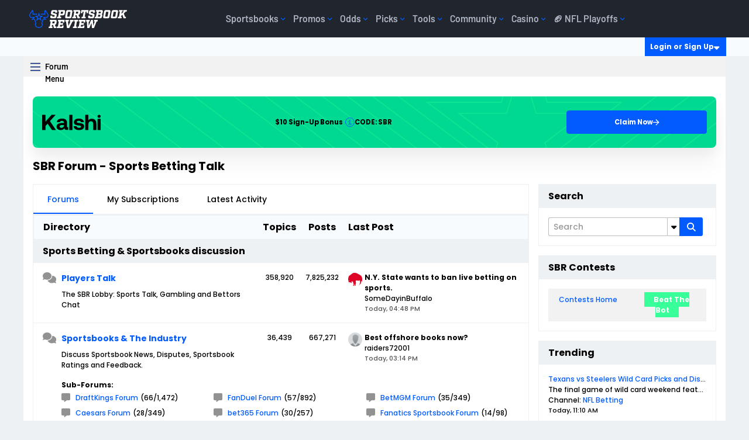

--- FILE ---
content_type: text/css
request_url: https://www.sportsbookreview.com/css/homePage.css
body_size: 21982
content:
.hstack{display:flex;flex-direction:row;align-items:center;align-self:stretch}.vstack{display:flex;flex:1 1 auto;flex-direction:column;align-self:stretch}.fade{transition:opacity .15s linear}@media (prefers-reduced-motion:reduce){.fade{transition:none}}.fade:not(.show){opacity:0}.collapse:not(.show){display:none}.collapsing{height:0;overflow:hidden;transition:height .35s ease}@media (prefers-reduced-motion:reduce){.collapsing{transition:none}}.collapsing.collapse-horizontal{width:0;height:auto;transition:width .35s ease}@media (prefers-reduced-motion:reduce){.collapsing.collapse-horizontal{transition:none}}.align-baseline{vertical-align:baseline!important}.align-top{vertical-align:top!important}.align-middle{vertical-align:middle!important}.align-bottom{vertical-align:bottom!important}.align-text-bottom{vertical-align:text-bottom!important}.align-text-top{vertical-align:text-top!important}.float-start{float:left!important}.float-end{float:right!important}.float-none{float:none!important}.opacity-0{opacity:0!important}.opacity-25{opacity:.25!important}.opacity-50{opacity:.5!important}.opacity-75{opacity:.75!important}.opacity-100{opacity:1!important}.overflow-auto{overflow:auto!important}.overflow-hidden{overflow:hidden!important}.overflow-visible{overflow:visible!important}.overflow-scroll{overflow:scroll!important}.shadow{box-shadow:var(--bs-box-shadow)!important}.shadow-sm{box-shadow:var(--bs-box-shadow-sm)!important}.shadow-lg{box-shadow:var(--bs-box-shadow-lg)!important}.shadow-none{box-shadow:none!important}.translate-middle{transform:translate(-50%,-50%)!important}.translate-middle-x{transform:translateX(-50%)!important}.translate-middle-y{transform:translateY(-50%)!important}.border-end{border-right:var(--bs-border-width) var(--bs-border-style) var(--bs-border-color)!important}.border-end-0{border-right:0!important}.border-bottom{border-bottom:var(--bs-border-width) var(--bs-border-style) var(--bs-border-color)!important}.border-bottom-0{border-bottom:0!important}.border-start{border-left:var(--bs-border-width) var(--bs-border-style) var(--bs-border-color)!important}.border-start-0{border-left:0!important}.border-primary{--bs-border-opacity:1;border-color:rgba(var(--bs-primary-rgb),var(--bs-border-opacity))!important}.border-secondary{--bs-border-opacity:1;border-color:rgba(var(--bs-secondary-rgb),var(--bs-border-opacity))!important}.border-success{--bs-border-opacity:1;border-color:rgba(var(--bs-success-rgb),var(--bs-border-opacity))!important}.border-info{--bs-border-opacity:1;border-color:rgba(var(--bs-info-rgb),var(--bs-border-opacity))!important}.border-warning{--bs-border-opacity:1;border-color:rgba(var(--bs-warning-rgb),var(--bs-border-opacity))!important}.border-danger{--bs-border-opacity:1;border-color:rgba(var(--bs-danger-rgb),var(--bs-border-opacity))!important}.border-light{--bs-border-opacity:1;border-color:rgba(var(--bs-light-rgb),var(--bs-border-opacity))!important}.border-dark{--bs-border-opacity:1;border-color:rgba(var(--bs-dark-rgb),var(--bs-border-opacity))!important}.border-black{--bs-border-opacity:1;border-color:rgba(var(--bs-black-rgb),var(--bs-border-opacity))!important}.border-white{--bs-border-opacity:1;border-color:rgba(var(--bs-white-rgb),var(--bs-border-opacity))!important}.border-1{border-width:1px!important}.border-2{border-width:2px!important}.border-3{border-width:4px!important}.border-4{border-width:8px!important}.border-opacity-10{--bs-border-opacity:0.1}.border-opacity-25{--bs-border-opacity:0.25}.border-opacity-50{--bs-border-opacity:0.5}.border-opacity-75{--bs-border-opacity:0.75}.border-opacity-100{--bs-border-opacity:1}.mw-100{max-width:100%!important}.vw-100{width:100vw!important}.min-vw-100{min-width:100vw!important}.mh-100{max-height:100%!important}.vh-100{height:100vh!important}.min-vh-100{min-height:100vh!important}.fst-italic{font-style:italic!important}.fst-normal{font-style:normal!important}.fw-lighter{font-weight:lighter!important}.fw-light{font-weight:300!important}.fw-normal{font-weight:400!important}.fw-medium{font-weight:500!important}.fw-semibold{font-weight:600!important}.fw-bold{font-weight:600!important}.fw-bolder{font-weight:700!important}.lh-1{line-height:1!important}.lh-sm{line-height:1.2!important}.lh-base{line-height:1.4!important}.lh-lg{line-height:1.8!important}.text-lowercase{text-transform:lowercase!important}.text-uppercase{text-transform:uppercase!important}.text-capitalize{text-transform:capitalize!important}.text-wrap{white-space:normal!important}.text-nowrap{white-space:nowrap!important}.text-break{word-wrap:break-word!important;word-break:break-word!important}.text-primary{--bs-text-opacity:1;color:rgba(var(--bs-primary-rgb),var(--bs-text-opacity))!important}.text-secondary{--bs-text-opacity:1;color:rgba(var(--bs-secondary-rgb),var(--bs-text-opacity))!important}.text-success{--bs-text-opacity:1;color:rgba(var(--bs-success-rgb),var(--bs-text-opacity))!important}.text-info{--bs-text-opacity:1;color:rgba(var(--bs-info-rgb),var(--bs-text-opacity))!important}.text-warning{--bs-text-opacity:1;color:rgba(var(--bs-warning-rgb),var(--bs-text-opacity))!important}.text-danger{--bs-text-opacity:1;color:rgba(var(--bs-danger-rgb),var(--bs-text-opacity))!important}.text-light{--bs-text-opacity:1;color:rgba(var(--bs-light-rgb),var(--bs-text-opacity))!important}.text-dark{--bs-text-opacity:1;color:rgba(var(--bs-dark-rgb),var(--bs-text-opacity))!important}.text-black{--bs-text-opacity:1;color:rgba(var(--bs-black-rgb),var(--bs-text-opacity))!important}.text-white{--bs-text-opacity:1;color:rgba(var(--bs-white-rgb),var(--bs-text-opacity))!important}.text-body{--bs-text-opacity:1;color:rgba(var(--bs-body-color-rgb),var(--bs-text-opacity))!important}.text-muted{--bs-text-opacity:1;color:var(--bs-secondary-color)!important}.text-black-50{--bs-text-opacity:1;color:rgba(0,0,0,.5)!important}.text-white-50{--bs-text-opacity:1;color:rgba(255,255,255,.5)!important}.text-body-secondary{--bs-text-opacity:1;color:var(--bs-secondary-color)!important}.text-body-tertiary{--bs-text-opacity:1;color:var(--bs-tertiary-color)!important}.text-body-emphasis{--bs-text-opacity:1;color:var(--bs-emphasis-color)!important}.text-reset{--bs-text-opacity:1;color:inherit!important}.bg-primary{--bs-bg-opacity:1;background-color:rgba(var(--bs-primary-rgb),var(--bs-bg-opacity))!important}.bg-secondary{--bs-bg-opacity:1;background-color:rgba(var(--bs-secondary-rgb),var(--bs-bg-opacity))!important}.bg-success{--bs-bg-opacity:1;background-color:rgba(var(--bs-success-rgb),var(--bs-bg-opacity))!important}.bg-info{--bs-bg-opacity:1;background-color:rgba(var(--bs-info-rgb),var(--bs-bg-opacity))!important}.bg-warning{--bs-bg-opacity:1;background-color:rgba(var(--bs-warning-rgb),var(--bs-bg-opacity))!important}.bg-danger{--bs-bg-opacity:1;background-color:rgba(var(--bs-danger-rgb),var(--bs-bg-opacity))!important}.bg-light{--bs-bg-opacity:1;background-color:rgba(var(--bs-light-rgb),var(--bs-bg-opacity))!important}.bg-dark{--bs-bg-opacity:1;background-color:rgba(var(--bs-dark-rgb),var(--bs-bg-opacity))!important}.bg-black{--bs-bg-opacity:1;background-color:rgba(var(--bs-black-rgb),var(--bs-bg-opacity))!important}.bg-white{--bs-bg-opacity:1;background-color:rgba(var(--bs-white-rgb),var(--bs-bg-opacity))!important}.bg-body{--bs-bg-opacity:1;background-color:rgba(var(--bs-body-bg-rgb),var(--bs-bg-opacity))!important}.bg-transparent{--bs-bg-opacity:1;background-color:transparent!important}.bg-body-secondary{--bs-bg-opacity:1;background-color:rgba(var(--bs-secondary-bg-rgb),var(--bs-bg-opacity))!important}.bg-body-tertiary{--bs-bg-opacity:1;background-color:rgba(var(--bs-tertiary-bg-rgb),var(--bs-bg-opacity))!important}@media (min-width:576px){.float-sm-start{float:left!important}.float-sm-end{float:right!important}.float-sm-none{float:none!important}}@media (min-width:768px){.float-md-start{float:left!important}.float-md-end{float:right!important}.float-md-none{float:none!important}}@media (min-width:992px){.float-lg-start{float:left!important}.float-lg-end{float:right!important}.float-lg-none{float:none!important}}@media (min-width:1200px){.float-xl-start{float:left!important}.float-xl-end{float:right!important}.float-xl-none{float:none!important}}@media (min-width:1400px){.float-xxl-start{float:left!important}.float-xxl-end{float:right!important}.float-xxl-none{float:none!important}}.table{--bs-table-color-type:initial;--bs-table-bg-type:initial;--bs-table-color-state:initial;--bs-table-bg-state:initial;--bs-table-color:var(--bs-emphasis-color);--bs-table-bg:var(--bs-body-bg);--bs-table-border-color:var(--bs-border-color);--bs-table-accent-bg:transparent;--bs-table-striped-color:var(--bs-emphasis-color);--bs-table-striped-bg:rgba(var(--bs-emphasis-color-rgb), 0.05);--bs-table-active-color:var(--bs-emphasis-color);--bs-table-active-bg:rgba(var(--bs-emphasis-color-rgb), 0.1);--bs-table-hover-color:var(--bs-emphasis-color);--bs-table-hover-bg:rgba(var(--bs-emphasis-color-rgb), 0.075);width:100%;margin-bottom:1rem;vertical-align:center;border-color:var(--bs-table-border-color)}.table>:not(caption)>*>*{padding:.5rem .75rem;color:var(--bs-table-color-state,var(--bs-table-color-type,var(--bs-table-color)));background-color:var(--bs-table-bg);border-bottom-width:var(--bs-border-width);box-shadow:inset 0 0 0 9999px var(--bs-table-bg-state,var(--bs-table-bg-type,var(--bs-table-accent-bg)))}.table>tbody{vertical-align:inherit}.table>thead{vertical-align:bottom}.table-group-divider{border-top:calc(var(--bs-border-width) * 2) solid currentcolor}.caption-top{caption-side:top}.table-sm>:not(caption)>*>*{padding:.25rem .5rem}.table-bordered>:not(caption)>*{border-width:var(--bs-border-width) 0}.table-bordered>:not(caption)>*>*{border-width:0 var(--bs-border-width)}.table-borderless>:not(caption)>*>*{border-bottom-width:0}.table-borderless>:not(:first-child){border-top-width:0}.table-striped>tbody>tr:nth-of-type(odd)>*{--bs-table-color-type:var(--bs-table-striped-color);--bs-table-bg-type:var(--bs-table-striped-bg)}.table-striped-columns>:not(caption)>tr>:nth-child(even){--bs-table-color-type:var(--bs-table-striped-color);--bs-table-bg-type:var(--bs-table-striped-bg)}.table-active{--bs-table-color-state:var(--bs-table-active-color);--bs-table-bg-state:var(--bs-table-active-bg)}.table-hover>tbody>tr:hover>*{--bs-table-color-state:var(--bs-table-hover-color);--bs-table-bg-state:var(--bs-table-hover-bg)}.table-primary{--bs-table-color:#000;--bs-table-bg:#cfe2ff;--bs-table-border-color:#a6b5cc;--bs-table-striped-bg:#c5d7f2;--bs-table-striped-color:#000;--bs-table-active-bg:#bacbe6;--bs-table-active-color:#000;--bs-table-hover-bg:#bfd1ec;--bs-table-hover-color:#000;color:var(--bs-table-color);border-color:var(--bs-table-border-color)}.table-secondary{--bs-table-color:#000;--bs-table-bg:#e2e3e5;--bs-table-border-color:#b5b6b7;--bs-table-striped-bg:#d7d8da;--bs-table-striped-color:#000;--bs-table-active-bg:#cbccce;--bs-table-active-color:#000;--bs-table-hover-bg:#d1d2d4;--bs-table-hover-color:#000;color:var(--bs-table-color);border-color:var(--bs-table-border-color)}.table-success{--bs-table-color:#000;--bs-table-bg:#d1e7dd;--bs-table-border-color:#a7b9b1;--bs-table-striped-bg:#c7dbd2;--bs-table-striped-color:#000;--bs-table-active-bg:#bcd0c7;--bs-table-active-color:#000;--bs-table-hover-bg:#c1d6cc;--bs-table-hover-color:#000;color:var(--bs-table-color);border-color:var(--bs-table-border-color)}.table-info{--bs-table-color:#000;--bs-table-bg:#cff4fc;--bs-table-border-color:#a6c3ca;--bs-table-striped-bg:#c5e8ef;--bs-table-striped-color:#000;--bs-table-active-bg:#badce3;--bs-table-active-color:#000;--bs-table-hover-bg:#bfe2e9;--bs-table-hover-color:#000;color:var(--bs-table-color);border-color:var(--bs-table-border-color)}.table-warning{--bs-table-color:#000;--bs-table-bg:#fff3cd;--bs-table-border-color:#ccc2a4;--bs-table-striped-bg:#f2e7c3;--bs-table-striped-color:#000;--bs-table-active-bg:#e6dbb9;--bs-table-active-color:#000;--bs-table-hover-bg:#ece1be;--bs-table-hover-color:#000;color:var(--bs-table-color);border-color:var(--bs-table-border-color)}.table-danger{--bs-table-color:#000;--bs-table-bg:#f8d7da;--bs-table-border-color:#c6acae;--bs-table-striped-bg:#eccccf;--bs-table-striped-color:#000;--bs-table-active-bg:#dfc2c4;--bs-table-active-color:#000;--bs-table-hover-bg:#e5c7ca;--bs-table-hover-color:#000;color:var(--bs-table-color);border-color:var(--bs-table-border-color)}.table-light{--bs-table-color:#000;--bs-table-bg:#f8f9fa;--bs-table-border-color:#c6c7c8;--bs-table-striped-bg:#ecedee;--bs-table-striped-color:#000;--bs-table-active-bg:#dfe0e1;--bs-table-active-color:#000;--bs-table-hover-bg:#e5e6e7;--bs-table-hover-color:#000;color:var(--bs-table-color);border-color:var(--bs-table-border-color)}.table-dark{--bs-table-color:#fff;--bs-table-bg:#212529;--bs-table-border-color:#4d5154;--bs-table-striped-bg:#2c3034;--bs-table-striped-color:#fff;--bs-table-active-bg:#373b3e;--bs-table-active-color:#fff;--bs-table-hover-bg:#323539;--bs-table-hover-color:#fff;color:var(--bs-table-color);border-color:var(--bs-table-border-color)}.table-responsive{overflow-x:auto;-webkit-overflow-scrolling:touch}@media (max-width:575.98px){.table-responsive-sm{overflow-x:auto;-webkit-overflow-scrolling:touch}}@media (max-width:767.98px){.table-responsive-md{overflow-x:auto;-webkit-overflow-scrolling:touch}}@media (max-width:991.98px){.table-responsive-lg{overflow-x:auto;-webkit-overflow-scrolling:touch}}@media (max-width:1199.98px){.table-responsive-xl{overflow-x:auto;-webkit-overflow-scrolling:touch}}@media (max-width:1399.98px){.table-responsive-xxl{overflow-x:auto;-webkit-overflow-scrolling:touch}}.form-label{margin-bottom:.5rem;font-size:.875rem;color:#545e72}.col-form-label{padding-top:calc(.375rem + var(--bs-border-width));padding-bottom:calc(.375rem + var(--bs-border-width));margin-bottom:0;font-size:inherit;line-height:1.5;color:#545e72}.col-form-label-lg{padding-top:calc(.5rem + var(--bs-border-width));padding-bottom:calc(.5rem + var(--bs-border-width));font-size:1.25rem}.col-form-label-sm{padding-top:calc(.25rem + var(--bs-border-width));padding-bottom:calc(.25rem + var(--bs-border-width));font-size:.875rem}.form-text{margin-top:.25rem;font-size:.875rem;color:var(--bs-secondary-color)}.form-control{display:block;width:100%;padding:.375rem .75rem;font-size:1rem;font-weight:400;line-height:1.5;color:var(--bs-body-color);appearance:none;background-color:var(--bs-body-bg);background-clip:padding-box;border:var(--bs-border-width) solid var(--bs-border-color);border-radius:var(--bs-border-radius);box-shadow:var(--bs-box-shadow-inset);transition:border-color .15s ease-in-out,box-shadow .15s ease-in-out}@media (prefers-reduced-motion:reduce){.form-control{transition:none}}.form-control[type=file]{overflow:hidden}.form-control[type=file]:not(:disabled):not([readonly]){cursor:pointer}.form-control:focus{color:var(--bs-body-color);background-color:var(--bs-body-bg);border-color:#86b7fe;outline:0;box-shadow:var(--bs-box-shadow-inset),0 0 0 .25rem rgba(13,110,253,.25)}.form-control::-webkit-date-and-time-value{min-width:85px;height:1.5em;margin:0}.form-control::-webkit-datetime-edit{display:block;padding:0}.form-control::placeholder{color:var(--bs-secondary-color);opacity:1}.form-control:disabled{background-color:var(--bs-secondary-bg);opacity:1}.form-control::file-selector-button{padding:.375rem .75rem;margin:-.375rem -.75rem;margin-inline-end:.75rem;color:var(--bs-body-color);background-color:var(--bs-tertiary-bg);pointer-events:none;border-color:inherit;border-style:solid;border-width:0;border-inline-end-width:var(--bs-border-width);border-radius:0;transition:color .15s ease-in-out,background-color .15s ease-in-out,border-color .15s ease-in-out}@media (prefers-reduced-motion:reduce){.form-control::file-selector-button{transition:none}}.form-control:hover:not(:disabled):not([readonly])::file-selector-button{background-color:var(--bs-secondary-bg)}.form-control-plaintext{display:block;width:100%;padding:.375rem 0;margin-bottom:0;line-height:1.5;color:var(--bs-body-color);background-color:transparent;border:solid transparent;border-width:var(--bs-border-width) 0}.form-control-plaintext:focus{outline:0}.form-control-plaintext.form-control-lg,.form-control-plaintext.form-control-sm{padding-right:0;padding-left:0}.form-control-sm{min-height:calc(1.5em + .5rem + calc(var(--bs-border-width) * 2));padding:.25rem .5rem;font-size:.875rem;border-radius:var(--bs-border-radius-sm)}.form-control-sm::file-selector-button{padding:.25rem .5rem;margin:-.25rem -.5rem;margin-inline-end:.5rem}.form-control-lg{min-height:calc(1.5em + 1rem + calc(var(--bs-border-width) * 2));padding:.5rem 1rem;font-size:1.25rem;border-radius:var(--bs-border-radius-lg)}.form-control-lg::file-selector-button{padding:.5rem 1rem;margin:-.5rem -1rem;margin-inline-end:1rem}textarea.form-control{min-height:calc(1.5em + .75rem + calc(var(--bs-border-width) * 2))}textarea.form-control-sm{min-height:calc(1.5em + .5rem + calc(var(--bs-border-width) * 2))}textarea.form-control-lg{min-height:calc(1.5em + 1rem + calc(var(--bs-border-width) * 2))}.form-control-color{width:3rem;height:calc(1.5em + .75rem + calc(var(--bs-border-width) * 2));padding:.375rem}.form-control-color:not(:disabled):not([readonly]){cursor:pointer}.form-control-color::-moz-color-swatch{border:0!important;border-radius:var(--bs-border-radius)}.form-control-color::-webkit-color-swatch{border:0!important;border-radius:var(--bs-border-radius)}.form-control-color.form-control-sm{height:calc(1.5em + .5rem + calc(var(--bs-border-width) * 2))}.form-control-color.form-control-lg{height:calc(1.5em + 1rem + calc(var(--bs-border-width) * 2))}.form-select{--bs-form-select-bg-img:url("data:image/svg+xml,%3csvg xmlns='http://www.w3.org/2000/svg' viewBox='0 0 16 16'%3e%3cpath fill='none' stroke='%23343a40' stroke-linecap='round' stroke-linejoin='round' stroke-width='2' d='m2 5 6 6 6-6'/%3e%3c/svg%3e");display:block;width:100%;padding:.375rem 2.25rem .375rem .75rem;font-size:1rem;font-weight:400;line-height:1.5;color:var(--bs-body-color);appearance:none;background-color:var(--bs-body-bg);background-image:var(--bs-form-select-bg-img),var(--bs-form-select-bg-icon,none);background-repeat:no-repeat;background-position:right .75rem center;background-size:16px 12px;border:var(--bs-border-width) solid var(--bs-border-color);border-radius:var(--bs-border-radius);box-shadow:var(--bs-box-shadow-inset);transition:border-color .15s ease-in-out,box-shadow .15s ease-in-out}@media (prefers-reduced-motion:reduce){.form-select{transition:none}}.form-select:focus{border-color:#86b7fe;outline:0;box-shadow:var(--bs-box-shadow-inset),0 0 0 .25rem rgba(13,110,253,.25)}.form-select[multiple],.form-select[size]:not([size="1"]){padding-right:.75rem;background-image:none}.form-select:disabled{background-color:var(--bs-secondary-bg)}.form-select:-moz-focusring{color:transparent;text-shadow:0 0 0 var(--bs-body-color)}.form-select-sm{padding-top:.25rem;padding-bottom:.25rem;padding-left:.5rem;font-size:.875rem;border-radius:var(--bs-border-radius-sm)}.form-select-lg{padding-top:.5rem;padding-bottom:.5rem;padding-left:1rem;font-size:1.25rem;border-radius:var(--bs-border-radius-lg)}[data-bs-theme=dark] .form-select{--bs-form-select-bg-img:url("data:image/svg+xml,%3csvg xmlns='http://www.w3.org/2000/svg' viewBox='0 0 16 16'%3e%3cpath fill='none' stroke='%23dee2e6' stroke-linecap='round' stroke-linejoin='round' stroke-width='2' d='m2 5 6 6 6-6'/%3e%3c/svg%3e")}.form-check{display:block;min-height:1.5rem;padding-left:1.5em;margin-bottom:.125rem}.form-check .form-check-input{float:left;margin-left:-1.5em}.form-check-reverse{padding-right:1.5em;padding-left:0;text-align:right}.form-check-reverse .form-check-input{float:right;margin-right:-1.5em;margin-left:0}.form-check-input{--bs-form-check-bg:var(--bs-body-bg);flex-shrink:0;width:1em;height:1em;margin-top:.2em;vertical-align:top;appearance:none;background-color:var(--bs-form-check-bg);background-image:var(--bs-form-check-bg-image);background-repeat:no-repeat;background-position:center;background-size:contain;border:1px solid #ced2db;print-color-adjust:exact}.form-check-input[type=checkbox]{border-radius:2px}.form-check-input[type=radio]{border-radius:50%}.form-check-input:active{filter:brightness(100%)}.form-check-input:focus{border-color:#86b7fe;outline:0;box-shadow:0 0 0 .25rem rgba(13,110,253,.25)}.form-check-input:checked{background-color:#e3edff;border-color:#e3edff}.form-check-input:checked[type=checkbox]{--bs-form-check-bg-image:url("data:image/svg+xml,%3csvg xmlns='http://www.w3.org/2000/svg' viewBox='0 0 20 20'%3e%3cpath fill='none' stroke='%23fff' stroke-linecap='round' stroke-linejoin='round' stroke-width='3' d='m6 10 3 3 6-6'/%3e%3c/svg%3e")}.form-check-input:checked[type=radio]{--bs-form-check-bg-image:url("data:image/svg+xml,%3csvg xmlns='http://www.w3.org/2000/svg' viewBox='-4 -4 8 8'%3e%3ccircle r='2' fill='%23fff'/%3e%3c/svg%3e")}.form-check-input[type=checkbox]:indeterminate{background-color:#0d6efd;border-color:#0d6efd;--bs-form-check-bg-image:url("data:image/svg+xml,%3csvg xmlns='http://www.w3.org/2000/svg' viewBox='0 0 20 20'%3e%3cpath fill='none' stroke='%23fff' stroke-linecap='round' stroke-linejoin='round' stroke-width='3' d='M6 10h8'/%3e%3c/svg%3e")}.form-check-input:disabled{pointer-events:none;filter:none;opacity:.5}.form-check-input:disabled~.form-check-label,.form-check-input[disabled]~.form-check-label{cursor:default;opacity:.5}.form-switch{padding-left:2.5em}.form-switch .form-check-input{--bs-form-switch-bg:url("data:image/svg+xml,%3csvg xmlns='http://www.w3.org/2000/svg' viewBox='-4 -4 8 8'%3e%3ccircle r='3' fill='rgba%280, 0, 0, 0.25%29'/%3e%3c/svg%3e");width:2em;margin-left:-2.5em;background-image:var(--bs-form-switch-bg);background-position:left center;border-radius:2em;transition:background-position .15s ease-in-out}@media (prefers-reduced-motion:reduce){.form-switch .form-check-input{transition:none}}.form-switch .form-check-input:focus{--bs-form-switch-bg:url("data:image/svg+xml,%3csvg xmlns='http://www.w3.org/2000/svg' viewBox='-4 -4 8 8'%3e%3ccircle r='3' fill='%2386b7fe'/%3e%3c/svg%3e")}.form-switch .form-check-input:checked{background-position:right center;--bs-form-switch-bg:url("data:image/svg+xml,%3csvg xmlns='http://www.w3.org/2000/svg' viewBox='-4 -4 8 8'%3e%3ccircle r='3' fill='%23fff'/%3e%3c/svg%3e")}.form-switch.form-check-reverse{padding-right:2.5em;padding-left:0}.form-switch.form-check-reverse .form-check-input{margin-right:-2.5em;margin-left:0}.form-check-inline{display:inline-block;margin-right:1rem}.btn-check{position:absolute;clip:rect(0,0,0,0);pointer-events:none}.btn-check:disabled+.btn,.btn-check[disabled]+.btn{pointer-events:none;filter:none;opacity:.65}[data-bs-theme=dark] .form-switch .form-check-input:not(:checked):not(:focus){--bs-form-switch-bg:url("data:image/svg+xml,%3csvg xmlns='http://www.w3.org/2000/svg' viewBox='-4 -4 8 8'%3e%3ccircle r='3' fill='rgba%28255, 255, 255, 0.25%29'/%3e%3c/svg%3e")}.form-range{width:100%;height:1.5rem;padding:0;appearance:none;background-color:transparent}.form-range:focus{outline:0}.form-range:focus::-webkit-slider-thumb{box-shadow:0 0 0 1px #fff,0 0 0 .25rem rgba(13,110,253,.25)}.form-range:focus::-moz-range-thumb{box-shadow:0 0 0 1px #fff,0 0 0 .25rem rgba(13,110,253,.25)}.form-range::-moz-focus-outer{border:0}.form-range::-webkit-slider-thumb{width:1rem;height:1rem;margin-top:-.25rem;appearance:none;background-color:#0d6efd;border:0;border-radius:1rem;box-shadow:0 .1rem .25rem rgba(0,0,0,.1);transition:background-color .15s ease-in-out,border-color .15s ease-in-out,box-shadow .15s ease-in-out}@media (prefers-reduced-motion:reduce){.form-range::-webkit-slider-thumb{transition:none}}.form-range::-webkit-slider-thumb:active{background-color:#b6d4fe}.form-range::-webkit-slider-runnable-track{width:100%;height:.5rem;color:transparent;cursor:pointer;background-color:var(--bs-secondary-bg);border-color:transparent;border-radius:1rem;box-shadow:var(--bs-box-shadow-inset)}.form-range::-moz-range-thumb{width:1rem;height:1rem;appearance:none;background-color:#0d6efd;border:0;border-radius:1rem;box-shadow:0 .1rem .25rem rgba(0,0,0,.1);transition:background-color .15s ease-in-out,border-color .15s ease-in-out,box-shadow .15s ease-in-out}@media (prefers-reduced-motion:reduce){.form-range::-moz-range-thumb{transition:none}}.form-range::-moz-range-thumb:active{background-color:#b6d4fe}.form-range::-moz-range-track{width:100%;height:.5rem;color:transparent;cursor:pointer;background-color:var(--bs-secondary-bg);border-color:transparent;border-radius:1rem;box-shadow:var(--bs-box-shadow-inset)}.form-range:disabled{pointer-events:none}.form-range:disabled::-webkit-slider-thumb{background-color:var(--bs-secondary-color)}.form-range:disabled::-moz-range-thumb{background-color:var(--bs-secondary-color)}.form-floating{position:relative}.form-floating>.form-control,.form-floating>.form-control-plaintext,.form-floating>.form-select{height:calc(3.5rem + calc(var(--bs-border-width) * 2));min-height:calc(3.5rem + calc(var(--bs-border-width) * 2));line-height:1.25}.form-floating>label{position:absolute;top:0;left:0;z-index:2;height:100%;padding:1rem .75rem;overflow:hidden;text-align:start;text-overflow:ellipsis;white-space:nowrap;pointer-events:none;border:var(--bs-border-width) solid transparent;transform-origin:0 0;transition:opacity .1s ease-in-out,transform .1s ease-in-out}@media (prefers-reduced-motion:reduce){.form-floating>label{transition:none}}.form-floating>.form-control,.form-floating>.form-control-plaintext{padding:1rem .75rem}.form-floating>.form-control-plaintext::placeholder,.form-floating>.form-control::placeholder{color:transparent}.form-floating>.form-control-plaintext:focus,.form-floating>.form-control-plaintext:not(:placeholder-shown),.form-floating>.form-control:focus,.form-floating>.form-control:not(:placeholder-shown){padding-top:1.625rem;padding-bottom:.625rem}.form-floating>.form-control-plaintext:-webkit-autofill,.form-floating>.form-control:-webkit-autofill{padding-top:1.625rem;padding-bottom:.625rem}.form-floating>.form-select{padding-top:1.625rem;padding-bottom:.625rem}.form-floating>.form-control-plaintext~label,.form-floating>.form-control:focus~label,.form-floating>.form-control:not(:placeholder-shown)~label,.form-floating>.form-select~label{color:rgba(var(--bs-body-color-rgb),.65);transform:scale(.85) translateY(-.5rem) translateX(.15rem)}.form-floating>.form-control-plaintext~label::after,.form-floating>.form-control:focus~label::after,.form-floating>.form-control:not(:placeholder-shown)~label::after,.form-floating>.form-select~label::after{position:absolute;inset:1rem .375rem;z-index:-1;height:1.5em;content:"";background-color:var(--bs-body-bg);border-radius:var(--bs-border-radius)}.form-floating>.form-control:-webkit-autofill~label{color:rgba(var(--bs-body-color-rgb),.65);transform:scale(.85) translateY(-.5rem) translateX(.15rem)}.form-floating>.form-control-plaintext~label{border-width:var(--bs-border-width) 0}.form-floating>.form-control:disabled~label,.form-floating>:disabled~label{color:#6c757d}.form-floating>.form-control:disabled~label::after,.form-floating>:disabled~label::after{background-color:var(--bs-secondary-bg)}.input-group{position:relative;display:flex;flex-wrap:wrap;align-items:stretch;width:100%}.input-group>.form-control,.input-group>.form-floating,.input-group>.form-select{position:relative;flex:1 1 auto;width:1%;min-width:0}.input-group>.form-control:focus,.input-group>.form-floating:focus-within,.input-group>.form-select:focus{z-index:5}.input-group .btn{position:relative;z-index:2}.input-group .btn:focus{z-index:5}.input-group-text{display:flex;align-items:center;padding:.375rem .75rem;font-size:1rem;font-weight:400;line-height:1.5;color:var(--bs-body-color);text-align:center;white-space:nowrap;background-color:var(--bs-tertiary-bg);border:var(--bs-border-width) solid var(--bs-border-color);border-radius:var(--bs-border-radius)}.input-group-lg>.btn,.input-group-lg>.form-control,.input-group-lg>.form-select,.input-group-lg>.input-group-text{padding:.5rem 1rem;font-size:1.25rem;border-radius:var(--bs-border-radius-lg)}.input-group-sm>.btn,.input-group-sm>.form-control,.input-group-sm>.form-select,.input-group-sm>.input-group-text{padding:.25rem .5rem;font-size:.875rem;border-radius:var(--bs-border-radius-sm)}.input-group-lg>.form-select,.input-group-sm>.form-select{padding-right:3rem}.input-group:not(.has-validation)>.dropdown-toggle:nth-last-child(n+3),.input-group:not(.has-validation)>.form-floating:not(:last-child)>.form-control,.input-group:not(.has-validation)>.form-floating:not(:last-child)>.form-select,.input-group:not(.has-validation)>:not(:last-child):not(.dropdown-toggle):not(.dropdown-menu):not(.form-floating){border-top-right-radius:0;border-bottom-right-radius:0}.input-group.has-validation>.dropdown-toggle:nth-last-child(n+4),.input-group.has-validation>.form-floating:nth-last-child(n+3)>.form-control,.input-group.has-validation>.form-floating:nth-last-child(n+3)>.form-select,.input-group.has-validation>:nth-last-child(n+3):not(.dropdown-toggle):not(.dropdown-menu):not(.form-floating){border-top-right-radius:0;border-bottom-right-radius:0}.input-group>:not(:first-child):not(.dropdown-menu):not(.valid-tooltip):not(.valid-feedback):not(.invalid-tooltip):not(.invalid-feedback){margin-left:calc(var(--bs-border-width) * -1);border-top-left-radius:0;border-bottom-left-radius:0}.input-group>.form-floating:not(:first-child)>.form-control,.input-group>.form-floating:not(:first-child)>.form-select{border-top-left-radius:0;border-bottom-left-radius:0}.valid-feedback{display:none;width:100%;margin-top:.25rem;font-size:.875em;color:var(--bs-form-valid-color)}.valid-tooltip{position:absolute;top:100%;z-index:5;display:none;max-width:100%;padding:.25rem .5rem;margin-top:.1rem;font-size:.875rem;color:#fff;background-color:var(--bs-success);border-radius:var(--bs-border-radius)}.is-valid~.valid-feedback,.is-valid~.valid-tooltip,.was-validated :valid~.valid-feedback,.was-validated :valid~.valid-tooltip{display:block}.form-control.is-valid,.was-validated .form-control:valid{border-color:var(--bs-form-valid-border-color);padding-right:calc(1.5em + .75rem);background-image:url("data:image/svg+xml,%3csvg xmlns='http://www.w3.org/2000/svg' viewBox='0 0 8 8'%3e%3cpath fill='%23198754' d='M2.3 6.73.6 4.53c-.4-1.04.46-1.4 1.1-.8l1.1 1.4 3.4-3.8c.6-.63 1.6-.27 1.2.7l-4 4.6c-.43.5-.8.4-1.1.1z'/%3e%3c/svg%3e");background-repeat:no-repeat;background-position:right calc(.375em + .1875rem) center;background-size:calc(.75em + .375rem) calc(.75em + .375rem)}.form-control.is-valid:focus,.was-validated .form-control:valid:focus{border-color:var(--bs-form-valid-border-color);box-shadow:var(--bs-box-shadow-inset),0 0 0 .25rem rgba(var(--bs-success-rgb),.25)}.was-validated textarea.form-control:valid,textarea.form-control.is-valid{padding-right:calc(1.5em + .75rem);background-position:top calc(.375em + .1875rem) right calc(.375em + .1875rem)}.form-select.is-valid,.was-validated .form-select:valid{border-color:var(--bs-form-valid-border-color)}.form-select.is-valid:not([multiple]):not([size]),.form-select.is-valid:not([multiple])[size="1"],.was-validated .form-select:valid:not([multiple]):not([size]),.was-validated .form-select:valid:not([multiple])[size="1"]{--bs-form-select-bg-icon:url("data:image/svg+xml,%3csvg xmlns='http://www.w3.org/2000/svg' viewBox='0 0 8 8'%3e%3cpath fill='%23198754' d='M2.3 6.73.6 4.53c-.4-1.04.46-1.4 1.1-.8l1.1 1.4 3.4-3.8c.6-.63 1.6-.27 1.2.7l-4 4.6c-.43.5-.8.4-1.1.1z'/%3e%3c/svg%3e");padding-right:4.125rem;background-position:right .75rem center,center right 2.25rem;background-size:16px 12px,calc(.75em + .375rem) calc(.75em + .375rem)}.form-select.is-valid:focus,.was-validated .form-select:valid:focus{border-color:var(--bs-form-valid-border-color);box-shadow:var(--bs-box-shadow-inset),0 0 0 .25rem rgba(var(--bs-success-rgb),.25)}.form-control-color.is-valid,.was-validated .form-control-color:valid{width:calc(3rem + calc(1.5em + .75rem))}.form-check-input.is-valid,.was-validated .form-check-input:valid{border-color:var(--bs-form-valid-border-color)}.form-check-input.is-valid:checked,.was-validated .form-check-input:valid:checked{background-color:var(--bs-form-valid-color)}.form-check-input.is-valid:focus,.was-validated .form-check-input:valid:focus{box-shadow:0 0 0 .25rem rgba(var(--bs-success-rgb),.25)}.form-check-input.is-valid~.form-check-label,.was-validated .form-check-input:valid~.form-check-label{color:var(--bs-form-valid-color)}.form-check-inline .form-check-input~.valid-feedback{margin-left:.5em}.input-group>.form-control:not(:focus).is-valid,.input-group>.form-floating:not(:focus-within).is-valid,.input-group>.form-select:not(:focus).is-valid,.was-validated .input-group>.form-control:not(:focus):valid,.was-validated .input-group>.form-floating:not(:focus-within):valid,.was-validated .input-group>.form-select:not(:focus):valid{z-index:3}.invalid-feedback{display:none;width:100%;margin-top:.25rem;font-size:.875em;color:var(--bs-form-invalid-color)}.invalid-tooltip{position:absolute;top:100%;z-index:5;display:none;max-width:100%;padding:.25rem .5rem;margin-top:.1rem;font-size:.875rem;color:#fff;background-color:var(--bs-danger);border-radius:var(--bs-border-radius)}.is-invalid~.invalid-feedback,.is-invalid~.invalid-tooltip,.was-validated :invalid~.invalid-feedback,.was-validated :invalid~.invalid-tooltip{display:block}.form-control.is-invalid,.was-validated .form-control:invalid{border-color:var(--bs-form-invalid-border-color);padding-right:calc(1.5em + .75rem);background-image:url("data:image/svg+xml,%3csvg xmlns='http://www.w3.org/2000/svg' viewBox='0 0 12 12' width='12' height='12' fill='none' stroke='%23dc3545'%3e%3ccircle cx='6' cy='6' r='4.5'/%3e%3cpath stroke-linejoin='round' d='M5.8 3.6h.4L6 6.5z'/%3e%3ccircle cx='6' cy='8.2' r='.6' fill='%23dc3545' stroke='none'/%3e%3c/svg%3e");background-repeat:no-repeat;background-position:right calc(.375em + .1875rem) center;background-size:calc(.75em + .375rem) calc(.75em + .375rem)}.form-control.is-invalid:focus,.was-validated .form-control:invalid:focus{border-color:var(--bs-form-invalid-border-color);box-shadow:var(--bs-box-shadow-inset),0 0 0 .25rem rgba(var(--bs-danger-rgb),.25)}.was-validated textarea.form-control:invalid,textarea.form-control.is-invalid{padding-right:calc(1.5em + .75rem);background-position:top calc(.375em + .1875rem) right calc(.375em + .1875rem)}.form-select.is-invalid,.was-validated .form-select:invalid{border-color:var(--bs-form-invalid-border-color)}.form-select.is-invalid:not([multiple]):not([size]),.form-select.is-invalid:not([multiple])[size="1"],.was-validated .form-select:invalid:not([multiple]):not([size]),.was-validated .form-select:invalid:not([multiple])[size="1"]{--bs-form-select-bg-icon:url("data:image/svg+xml,%3csvg xmlns='http://www.w3.org/2000/svg' viewBox='0 0 12 12' width='12' height='12' fill='none' stroke='%23dc3545'%3e%3ccircle cx='6' cy='6' r='4.5'/%3e%3cpath stroke-linejoin='round' d='M5.8 3.6h.4L6 6.5z'/%3e%3ccircle cx='6' cy='8.2' r='.6' fill='%23dc3545' stroke='none'/%3e%3c/svg%3e");padding-right:4.125rem;background-position:right .75rem center,center right 2.25rem;background-size:16px 12px,calc(.75em + .375rem) calc(.75em + .375rem)}.form-select.is-invalid:focus,.was-validated .form-select:invalid:focus{border-color:var(--bs-form-invalid-border-color);box-shadow:var(--bs-box-shadow-inset),0 0 0 .25rem rgba(var(--bs-danger-rgb),.25)}.form-control-color.is-invalid,.was-validated .form-control-color:invalid{width:calc(3rem + calc(1.5em + .75rem))}.form-check-input.is-invalid,.was-validated .form-check-input:invalid{border-color:var(--bs-form-invalid-border-color)}.form-check-input.is-invalid:checked,.was-validated .form-check-input:invalid:checked{background-color:var(--bs-form-invalid-color)}.form-check-input.is-invalid:focus,.was-validated .form-check-input:invalid:focus{box-shadow:0 0 0 .25rem rgba(var(--bs-danger-rgb),.25)}.form-check-input.is-invalid~.form-check-label,.was-validated .form-check-input:invalid~.form-check-label{color:var(--bs-form-invalid-color)}.form-check-inline .form-check-input~.invalid-feedback{margin-left:.5em}.input-group>.form-control:not(:focus).is-invalid,.input-group>.form-floating:not(:focus-within).is-invalid,.input-group>.form-select:not(:focus).is-invalid,.was-validated .input-group>.form-control:not(:focus):invalid,.was-validated .input-group>.form-floating:not(:focus-within):invalid,.was-validated .input-group>.form-select:not(:focus):invalid{z-index:4}.animate{display:inline-block;vertical-align:middle;-webkit-transform:perspective(1px) translateZ(0);transform:perspective(1px) translateZ(0);-webkit-box-shadow:0 0 1px transparent;box-shadow:0 0 1px transparent;overflow:hidden}.animate-pulse{-webkit-animation-duration:.2s;animation-duration:.2s;-webkit-animation-fill-mode:both;animation-fill-mode:both}.animate-pulse:active,.animate-pulse:focus,.animate-pulse:hover{-webkit-animation-name:pulse;animation-name:pulse;-webkit-animation-timing-function:ease-in-out;animation-timing-function:ease-in-out}.animate-fade{-webkit-transition-duration:.5s;transition-duration:.5s;-webkit-transition-property:color,background-color;transition-property:color,background-color}.animate-icon-forward{-webkit-transition-duration:.2s;transition-duration:.2s}.animate-icon-forward [class*=" mat-icon-"],.animate-icon-forward [class^=mat-icon-]{-webkit-transform:translateZ(0);transform:translateZ(0);-webkit-transition-duration:.2s;transition-duration:.2s;-webkit-transition-property:transform;transition-property:transform;-webkit-transition-timing-function:ease-out;transition-timing-function:ease-out}.animate-icon-forward:active [class*=" mat-icon-"],.animate-icon-forward:active [class^=mat-icon-],.animate-icon-forward:focus [class*=" mat-icon-"],.animate-icon-forward:focus [class^=mat-icon-],.animate-icon-forward:hover [class*=" mat-icon-"],.animate-icon-forward:hover [class^=mat-icon-]{-webkit-transform:translateX(.25rem);transform:translateX(.25rem)}.animate-icon-back{-webkit-transition-duration:.2s;transition-duration:.2s}.animate-icon-back [class*=" mat-icon-"],.animate-icon-back [class^=mat-icon-]{-webkit-transform:translateZ(0);transform:translateZ(0);-webkit-transition-duration:.2s;transition-duration:.2s;-webkit-transition-property:transform;transition-property:transform;-webkit-transition-timing-function:ease-out;transition-timing-function:ease-out}.animate-icon-back:active [class*=" mat-icon-"],.animate-icon-back:active [class^=mat-icon-],.animate-icon-back:focus [class*=" mat-icon-"],.animate-icon-back:focus [class^=mat-icon-],.animate-icon-back:hover [class*=" mat-icon-"],.animate-icon-back:hover [class^=mat-icon-]{-webkit-transform:translateX(.25rem);transform:translateX(.25rem)}.animate-sweep-left,.animate-sweep-right{position:relative;-webkit-transition-property:color;transition-property:color;-webkit-transition-duration:.5s;transition-duration:.5s}.animate-sweep-left:before,.animate-sweep-right:before{content:"";position:absolute;z-index:-1;top:0;left:0;right:0;bottom:0;background:#025bff;-webkit-transform:scaleX(0);transform:scaleX(0);-webkit-transition-property:transform;transition-property:transform;-webkit-transition-duration:.5s;transition-duration:.5s;-webkit-transition-timing-function:ease-out;transition-timing-function:ease-out}.animate-sweep-left:active,.animate-sweep-left:focus,.animate-sweep-left:hover,.animate-sweep-right:active,.animate-sweep-right:focus,.animate-sweep-right:hover{color:#fff}.animate-sweep-left:active:before,.animate-sweep-left:focus:before,.animate-sweep-left:hover:before,.animate-sweep-right:active:before,.animate-sweep-right:focus:before,.animate-sweep-right:hover:before{-webkit-transform:scaleX(1);transform:scaleX(1)}.animate-sweep-left:before{content:"";background:#e31c3d;-webkit-transform-origin:100% 50%;transform-origin:100% 50%}.animate-sweep-left:active,.animate-sweep-left:focus,.animate-sweep-left:hover{color:#fff}.animate-sweep-right:before{background:#025bff;-webkit-transform-origin:0 50%;transform-origin:0 50%}.animate-sweep-right:active,.animate-sweep-right:focus,.animate-sweep-right:hover{color:#fff}.animate-underline-left,.animate-underline-reveal,.animate-underline-right{position:relative;overflow:hidden}.animate-underline-left{position:relative;overflow:hidden}.animate-underline-left:before{content:"";position:absolute;z-index:-1;left:0;right:100%;bottom:0;background:#025bff;height:auto;-webkit-transition-property:right;transition-property:right;-webkit-transition-duration:.3s;transition-duration:.3s;-webkit-transition-timing-function:ease-out;transition-timing-function:ease-out}.animate-underline-left:focus:before,.animate-underline-left:hover:before{right:0}.animate-underline-right:before{content:"";position:absolute;z-index:-1;left:100%;right:0;bottom:0;background:#025bff;height:auto;-webkit-transition-property:left;transition-property:left;-webkit-transition-duration:.3s;transition-duration:.3s;-webkit-transition-timing-function:ease-out;transition-timing-function:ease-out}.animate-underline-right:focus:before,.animate-underline-right:hover:before{left:0}.animate-underline-reveal{position:relative;overflow:hidden}.animate-underline-reveal:before{content:"";position:absolute;z-index:-1;left:0;right:0;bottom:0;height:auto;-webkit-transform:translateY(auto);transform:translateY(auto);-webkit-transition-property:transform;transition-property:transform;-webkit-transition-duration:.3s;transition-duration:.3s;-webkit-transition-timing-function:ease-out;transition-timing-function:ease-out}.animate-underline-reveal:focus:before,.animate-underline-reveal:hover:before{-webkit-transform:translateY(0);transform:translateY(0)}@-webkit-keyframes pulse{25%{-webkit-transform:scale(1.1);transform:scale(1.1)}75%{-webkit-transform:scale(.9);transform:scale(.9)}}@keyframes pulse{25%{-webkit-transform:scale(1.1);transform:scale(1.1)}75%{-webkit-transform:scale(.9);transform:scale(.9)}}.mat-icon-facebook:before{background-image:url("data:image/svg+xml,%3C%3Fxml version='1.0'%3F%3E%3Csvg xmlns='http://www.w3.org/2000/svg' viewBox='0 0 24 24' width='48px' height='48px'%3E%3Cpath d='M19,3H5C3.895,3,3,3.895,3,5v14c0,1.105,0.895,2,2,2h7.621v-6.961h-2.343v-2.725h2.343V9.309 c0-2.324,1.421-3.591,3.495-3.591c0.699-0.002,1.397,0.034,2.092,0.105v2.43h-1.428c-1.13,0-1.35,0.534-1.35,1.322v1.735h2.7 l-0.351,2.725h-2.365V21H19c1.105,0,2-0.895,2-2V5C21,3.895,20.105,3,19,3z'/%3E%3C/svg%3E")}.mat-icon-instagram:before{background-image:url("data:image/svg+xml,%3C%3Fxml version='1.0'%3F%3E%3Csvg xmlns='http://www.w3.org/2000/svg' viewBox='0 0 24 24' width='48px' height='48px'%3E%3Cpath d='M 8 3 C 5.243 3 3 5.243 3 8 L 3 16 C 3 18.757 5.243 21 8 21 L 16 21 C 18.757 21 21 18.757 21 16 L 21 8 C 21 5.243 18.757 3 16 3 L 8 3 z M 8 5 L 16 5 C 17.654 5 19 6.346 19 8 L 19 16 C 19 17.654 17.654 19 16 19 L 8 19 C 6.346 19 5 17.654 5 16 L 5 8 C 5 6.346 6.346 5 8 5 z M 17 6 A 1 1 0 0 0 16 7 A 1 1 0 0 0 17 8 A 1 1 0 0 0 18 7 A 1 1 0 0 0 17 6 z M 12 7 C 9.243 7 7 9.243 7 12 C 7 14.757 9.243 17 12 17 C 14.757 17 17 14.757 17 12 C 17 9.243 14.757 7 12 7 z M 12 9 C 13.654 9 15 10.346 15 12 C 15 13.654 13.654 15 12 15 C 10.346 15 9 13.654 9 12 C 9 10.346 10.346 9 12 9 z'/%3E%3C/svg%3E")}.mat-icon-twitter-x:before{background-image:url("data:image/svg+xml,%3Csvg xmlns='http://www.w3.org/2000/svg' viewBox='0 0 24 24' width='48px' height='48px'%3E%3Cpath d='M 2.3671875 3 L 9.4628906 13.140625 L 2.7402344 21 L 5.3808594 21 L 10.644531 14.830078 L 14.960938 21 L 21.871094 21 L 14.449219 10.375 L 20.740234 3 L 18.140625 3 L 13.271484 8.6875 L 9.2988281 3 L 2.3671875 3 z M 6.2070312 5 L 8.2558594 5 L 18.033203 19 L 16.001953 19 L 6.2070312 5 z'/%3E%3C/svg%3E")}.mat-icon-youtube:before{background-image:url("data:image/svg+xml,%3C%3Fxml version='1.0'%3F%3E%3Csvg xmlns='http://www.w3.org/2000/svg' viewBox='0 0 24 24' width='48px' height='48px'%3E%3Cpath d='M 12 4 C 12 4 5.7455469 3.9999687 4.1855469 4.4179688 C 3.3245469 4.6479688 2.6479687 5.3255469 2.4179688 6.1855469 C 1.9999687 7.7455469 2 12 2 12 C 2 12 1.9999687 16.254453 2.4179688 17.814453 C 2.6479687 18.675453 3.3255469 19.352031 4.1855469 19.582031 C 5.7455469 20.000031 12 20 12 20 C 12 20 18.254453 20.000031 19.814453 19.582031 C 20.674453 19.352031 21.352031 18.674453 21.582031 17.814453 C 22.000031 16.254453 22 12 22 12 C 22 12 22.000031 7.7455469 21.582031 6.1855469 C 21.352031 5.3255469 20.674453 4.6479688 19.814453 4.4179688 C 18.254453 3.9999687 12 4 12 4 z M 12 6 C 14.882 6 18.490875 6.1336094 19.296875 6.3496094 C 19.465875 6.3946094 19.604391 6.533125 19.650391 6.703125 C 19.891391 7.601125 20 10.342 20 12 C 20 13.658 19.891391 16.397875 19.650391 17.296875 C 19.605391 17.465875 19.466875 17.604391 19.296875 17.650391 C 18.491875 17.866391 14.882 18 12 18 C 9.119 18 5.510125 17.866391 4.703125 17.650391 C 4.534125 17.605391 4.3956094 17.466875 4.3496094 17.296875 C 4.1086094 16.398875 4 13.658 4 12 C 4 10.342 4.1086094 7.6011719 4.3496094 6.7011719 C 4.3946094 6.5331719 4.533125 6.3946094 4.703125 6.3496094 C 5.508125 6.1336094 9.118 6 12 6 z M 10 8.5351562 L 10 15.464844 L 16 12 L 10 8.5351562 z'/%3E%3C/svg%3E")}.loader-container{position:fixed;top:0;left:0;z-index:1040;width:100vw;height:100vh;background-color:#21252d;opacity:.5;display:flex;justify-content:center;align-items:center}.loader-container .loader{text-align:center;color:#fff}.loader-container .loader div{border:16px solid #fff;border-top:16px solid #397eff;border-radius:50%;width:120px;height:120px;animation:spin 2s linear infinite;margin-bottom:2rem}.border-bottom-red{border-bottom:3px solid #025bff}.border-bottom-blue{border-bottom:15px solid #025bff}.border-top-blue{border-top:15px solid #025bff}.border-left-red{border-left:3px solid #025bff}.border-dashed{border:2px dashed #8d97ab}span.background-red{color:#21252d}.divider-small:after{content:"";display:block;margin-top:1rem;background-color:#025bff;width:1.5rem;height:2px}.section-background-blue{background:#21252d}@keyframes spin{0%{transform:rotate(0)}100%{transform:rotate(360deg)}}.btn-primary:disabled{background-color:#eef1f4!important;color:#adb5c3!important;border-color:#eef1f4!important}.btn-secondary:hover{background-color:#14161c!important;border-color:#14161c!important}.btn-secondary:disabled{background-color:#eef1f4!important;color:#adb5c3!important;border-color:#eef1f4!important}.btn-outline-secondary{border-color:#8d97ab}.btn-outline-secondary:hover{color:#21252d!important;background-color:#eef1f4!important;border-color:#eef1f4!important}.btn-outline-secondary.border-dashed{background-color:#fff}.btn-outline-secondary.border-dashed:hover{color:#21252d!important;border:2px dashed #8d97ab!important;background-color:#eef1f4!important}.btn-outline-primary{border-color:#025bff}.btn-outline-primary.border-dashed{background-color:#fff}.btn-outline-primary.border-dashed:hover{color:#21252d;border:2px dashed #8d97ab!important;border-color:#8d97ab!important;background-color:#ced2db}.btn-outline-primary.border-dashed:disabled,.btn-outline-primary:disabled,.btn-outline-secondary.border-dashed:disabled,.btn-outline-secondary:disabled{color:#adb5c3!important;border-color:#ced2db!important}.btn.disabed{background-color:#eef1f4!important;color:#adb5c3!important;border-color:#eef1f4!important}table{margin:2rem 0;font-size:.875rem;width:auto}table tr{vertical-align:middle}table tr td,table tr th{padding:.5rem .75rem;border:0 none;border-bottom:1px solid #e3edff}table tr th{font-size:1rem}.text-interactive{color:#21252d}.text-interactive:hover{color:#025bff!important;text-decoration:none!important}.text-link-bold{font-weight:600;border-bottom:1px solid #025bff}.h5,h5{font-size:1rem;font-family:Barlow,"Adjusted Trebuchet MS Fallback",sans-serif;font-weight:600;line-height:1.2;letter-spacing:0}@media (min-width:992px){.h5,h5{font-size:1.125rem;letter-spacing:.5px}}.h6,h6{font-size:.875rem;font-family:Barlow,"Adjusted Trebuchet MS Fallback",sans-serif;font-weight:600;line-height:1.2;letter-spacing:1px}@media (min-width:992px){.h6,h6{font-size:.875rem;letter-spacing:1px}}.content-section .h2,.content-section h2,.reviewSection-summary .h2,.reviewSection-summary h2{margin-bottom:1.5rem;margin-top:1.5rem}@media (min-width:992px){.content-section .h2,.content-section h2,.reviewSection-summary .h2,.reviewSection-summary h2{margin-bottom:2rem;margin-top:2rem}}.content-section .h3,.content-section h3,.reviewSection-summary .h3,.reviewSection-summary h3{margin-bottom:1rem;margin-top:1rem}.content-section .h4,.content-section .h5,.content-section .h6,.content-section h4,.content-section h5,.content-section h6,.reviewSection-summary .h4,.reviewSection-summary .h5,.reviewSection-summary .h6,.reviewSection-summary h4,.reviewSection-summary h5,.reviewSection-summary h6{margin-bottom:1rem;margin-top:1rem}@media (min-width:992px){.content-section .h4,.content-section .h5,.content-section .h6,.content-section h4,.content-section h5,.content-section h6,.reviewSection-summary .h4,.reviewSection-summary .h5,.reviewSection-summary .h6,.reviewSection-summary h4,.reviewSection-summary h5,.reviewSection-summary h6{margin-bottom:.5rem;margin-top:.5rem}}.content-section .a,.content-section a:not(.btn,.remove-style),.reviewSection-summary .a,.reviewSection-summary a:not(.btn,.remove-style){font-weight:600;border-bottom:1px solid #025bff}.content-section ol li,.content-section ul li,.reviewSection-summary ol li,.reviewSection-summary ul li{margin-bottom:.5rem}@media (max-width:991.98px){.content-section img,.reviewSection-summary img{max-width:100%}}.sidebar-heading{display:flex;justify-content:space-between;align-items:center}.sidebar-heading span{font-size:1rem}.bg-dark{color:#fff}.bg-dark .h3,.bg-dark .h4,.bg-dark .h5,.bg-dark .h6,.bg-dark h1,.bg-dark h2,.bg-dark h3,.bg-dark h4,.bg-dark h5,.bg-dark h6{color:#fff}.bg-dark .btn-outline-secondary{color:#fff}.bg-dark .btn-outline-secondary:hover{color:#fff!important;background-color:rgba(255,255,255,.1)!important;border-color:transparent!important}.bg-dark .btn-outline-secondary.border-dashed{background-color:#fff}.bg-dark .btn-outline-secondary.border-dashed:hover{color:#21252d!important;border:2px dashed #8d97ab!important;background-color:#eef1f4!important}.bg-darker{color:#fff}.bg-darker .h3,.bg-darker .h4,.bg-darker .h5,.bg-darker .h6,.bg-darker h1,.bg-darker h2,.bg-darker h3,.bg-darker h4,.bg-darker h5,.bg-darker h6{color:#fff}.bg-darker .btn-outline-secondary{color:#fff}.bg-darker .btn-outline-secondary:hover{color:#fff!important;background-color:rgba(255,255,255,.1)!important;border-color:transparent!important}.bg-darker .btn-outline-secondary.border-dashed{background-color:#fff}.bg-darker .btn-outline-secondary.border-dashed:hover{color:#21252d!important;border:2px dashed #8d97ab!important;background-color:#eef1f4!important}.bg-bright_blue{background-color:#025bff}.bg-bright_blue .h3,.bg-bright_blue .h4,.bg-bright_blue .h5,.bg-bright_blue .h6,.bg-bright_blue h1,.bg-bright_blue h2,.bg-bright_blue h3,.bg-bright_blue h4,.bg-bright_blue h5,.bg-bright_blue h6,.bg-bright_blue p{color:#fff}.bg-bright .btn-outline-secondary{color:#fff}.bg-bright .btn-outline-secondary:hover{background-color:rgba(255,255,255,.5)!important;border-color:transparent!important}.bg-bright .btn-outline-secondary.border-dashed{background-color:#fff}.bg-bright .btn-outline-secondary.border-dashed:hover{color:#21252d!important;border:2px dashed #8d97ab!important;background-color:#eef1f4!important}.bg-light .btn-outline-secondary:hover{background-color:#ced2db!important;border-color:transparent!important}.bg-light .btn-outline-secondary.border-dashed{background-color:#fff}.bg-light .btn-outline-secondary.border-dashed:hover{color:#21252d!important;border:2px dashed #8d97ab!important;background-color:#eef1f4!important}.bg-pattern-sbr{background-image:url(https://img.sportsbookreview.com/images/backgrounds/2x-pattern-sbr.png?auto=compress,format&h=368);background-repeat:no-repeat}.bg-pattern-mr{background-position-y:center;background-position-x:right}@media (max-width:991.98px){.bg-pattern-mr{background-position-y:25vh}}.bg-offset-2{background-position-x:140%}@media (max-width:991.98px){.bg-offset-2{background-position-x:center}}.bg-bull{background-image:url("data:image/svg+xml,%3csvg width='357' height='338' viewBox='0 0 357 338' fill='none' xmlns='http://www.w3.org/2000/svg'%3e%3cg opacity='0.15' clip-path='url%28%23clip0_8501_1424%29'%3e%3cpath d='M107.303 140.532L70.9506 167.141L105.424 167.183L133.176 256.583L119.768 266.42L129.576 302.917L178.501 322.641L227.426 302.925L237.242 266.429L223.834 256.591L251.619 167.208L286.051 167.141L254.16 143.775L276.177 130.287H326.716C333.493 126.018 338.541 119.47 340.96 111.81C344.478 100.293 341.357 87.0965 331.682 72.5693L297.655 21.5122L297.738 85.9739H213.818L209.059 71.2721H283.022V10.9349L300.925 0L343.841 64.3952C362.05 91.695 358.052 112.085 351.513 124.392C348.507 130.009 344.458 134.996 339.586 139.085C336.366 141.771 331.74 144.981 327.998 144.981H280.232L317.437 172.422L301.943 181.901H262.363L240.909 250.92L254.102 260.558L239.411 314.609L178.542 337.983L117.682 314.609L102.982 260.558L116.134 250.912L94.6888 181.893H55.1086L39.6142 172.414L76.8603 144.972H29.028C25.262 144.972 20.6352 141.763 17.4403 139.077C12.5602 134.993 8.50322 130.008 5.48846 124.392C-1.0503 112.085 -5.02322 91.695 13.1694 64.3952L56.077 0L73.9799 10.9266V71.2721H147.951L143.192 85.9739H73.9634H59.3464V21.5122L25.3282 72.5693C15.6442 87.0965 12.5238 100.293 16.0498 111.81C18.4699 119.467 23.5142 126.014 30.2861 130.287H90.5255L107.303 140.532Z' fill='%2301338E'/%3e%3cpath d='M128.292 205.035L147.71 144.972L96.8398 107.852H159.744L179.17 47.7975L198.596 107.852H261.451L210.598 144.972L230.024 205.035L179.17 167.915L128.292 205.035ZM179.146 149.745L202.164 166.551L193.374 139.359L216.4 122.554H187.944L179.154 95.3621L170.355 122.554H141.899L164.926 139.359L156.127 166.551L179.146 149.745Z' fill='%2301338E'/%3e%3c/g%3e%3cdefs%3e%3cclipPath id='clip0_8501_1424'%3e%3crect width='357' height='338' fill='white'/%3e%3c/clipPath%3e%3c/defs%3e%3c/svg%3e");background-repeat:no-repeat}.bg-bull.verticalRectangle-style{background-size:55%;background-position:135%}@media (min-width:992px){.bg-bull.verticalRectangle-style{background-size:150%;background-position:-20%}}.bg-bull.leaderboard-style{background-size:120%;background-position:-130%}@media (min-width:992px){.bg-bull.leaderboard-style{background-size:30%;background-position:110%}}.circle{width:23.75rem;height:23.75rem;display:flex;justify-content:center;align-items:center}[data-toggle=tooltip]:before{display:block;visibility:hidden;opacity:0;content:"";position:absolute;background:#21252d;border-radius:4px;color:#fff;font-size:.875rem;font-weight:400;padding:.5rem}[data-placement=top]:before{width:90px;margin:-4.2em auto 0 -2.2em;-webkit-transition-duration:.5s;transition-duration:.5s;-webkit-transition-property:margin-top,opacity,visibility;transition-property:margin-top,opacity,visibility}[data-placement=top]:hover:before{visibility:visible;opacity:100%;content:attr(title);margin:-3.8em auto 0 -2.2em}.sb-brand-colors{background:var(--hero-sb-color);color:var(--hero-sb-text)}.sb-brand-colors .h4,.sb-brand-colors .rating-text,.sb-brand-colors h4{color:var(--hero-sb-text)!important}.sb-brand-colors .badge{background-color:#fff;color:#21252d!important}@media (max-width:991.98px){.img-scroll-x{overflow-x:scroll}}@media (max-width:991.98px){.img-scroll-x img{max-width:none!important}}.img-monochrome-dark{filter:saturate(0) brightness(42%) contrast(500%)}.img-monochrome-light{filter:saturate(0) brightness(30%) contrast(500%) invert(1)}@media (max-width:991.98px){.img-fluid{max-width:100%;height:auto}}.card_widget-lg-wrapper,.card_widget-wrapper{width:160%!important}@media (min-width:576px){.card_widget-lg-wrapper,.card_widget-wrapper{width:130%!important}}.card_widget-lg-wrapper .card{height:16.5rem}@media (min-width:992px){.card_widget-lg-wrapper .card{height:17.5rem}}.card_widget-lg-wrapper .card>.row{height:100%}.card_widget-wrapper .card{height:14.5rem}@media (min-width:992px){.card_widget-wrapper .card{height:16rem}}.card_widget-wrapper .card>.row{height:100%}.list-partners .top-sportsbook-logo{min-height:4.5rem}@media (min-width:768px) and (max-width:991.98px){.list-partners .top-sportsbook-logo{min-height:6rem}}.mat-icon-rocket:before{background-image:url("data:image/svg+xml,%3Csvg xmlns='http://www.w3.org/2000/svg' height='48' viewBox='0 -960 960 960' width='48'%3E%3Cpath d='m226-559 78 33q14-28 29-54t33-52l-56-11-84 84Zm142 83 114 113q42-16 90-49t90-75q70-70 109.5-155.5T806-800q-72-5-158 34.5T492-656q-42 42-75 90t-49 90Zm178-65q-23-23-23-56.5t23-56.5q23-23 57-23t57 23q23 23 23 56.5T660-541q-23 23-57 23t-57-23Zm19 321 84-84-11-56q-26 18-52 32.5T532-299l33 79Zm313-653q19 121-23.5 235.5T708-419l20 99q4 20-2 39t-20 33L538-80l-84-197-171-171-197-84 167-168q14-14 33.5-20t39.5-2l99 20q104-104 218-147t235-24ZM157-321q35-35 85.5-35.5T328-322q35 35 34.5 85.5T327-151q-25 25-83.5 43T82-76q14-103 32-161.5t43-83.5Zm57 56q-10 10-20 36.5T180-175q27-4 53.5-13.5T270-208q12-12 13-29t-11-29q-12-12-29-11.5T214-265Z'/%3E%3C/svg%3E")}.mat-icon-baseball:before{background-image:url("data:image/svg+xml,%3Csvg width='24' height='24' viewBox='0 0 24 24' fill='none' xmlns='http://www.w3.org/2000/svg'%3E%3Cpath fill-rule='evenodd' clip-rule='evenodd' d='M1.48633 13.4998C2.20483 13.4998 2.90533 13.4248 3.58933 13.3033L3.77233 14.054C3.86983 14.4568 4.27558 14.7035 4.67833 14.6053C5.08108 14.507 5.32783 14.1013 5.22958 13.6993L5.04958 12.9598C5.97283 12.6725 6.84133 12.2645 7.65433 11.7748L8.09908 12.4183C8.33458 12.7588 8.80183 12.8443 9.14233 12.6088C9.48358 12.3733 9.56908 11.906 9.33358 11.5655L8.89033 10.925C9.64258 10.3333 10.3198 9.65526 10.9116 8.90376L11.5521 9.34626C11.8933 9.58176 12.3606 9.49626 12.5961 9.15576C12.8316 8.81526 12.7461 8.34801 12.4048 8.11251L11.7613 7.66776C12.2511 6.85401 12.6591 5.98626 12.9463 5.06226L13.6858 5.24301C14.0886 5.34051 14.4943 5.09376 14.5918 4.69176C14.6901 4.28901 14.4433 3.88326 14.0406 3.78501L13.2898 3.60276C13.4113 2.91876 13.4863 2.21826 13.4863 1.49976C13.4863 1.08576 13.1511 0.749756 12.7363 0.749756C12.3223 0.749756 11.9863 1.08576 11.9863 1.49976C11.9863 2.09676 11.9248 2.67726 11.8288 3.24651L11.1261 3.07551C10.7233 2.97726 10.3176 3.22401 10.2201 3.62676C10.1218 4.02876 10.3686 4.43451 10.7713 4.53276L11.4823 4.70601C11.2431 5.45001 10.9176 6.15276 10.5268 6.81426L9.93658 6.40701C9.59608 6.17151 9.12883 6.25701 8.89333 6.59751C8.65783 6.93876 8.74333 7.40601 9.08383 7.64151L9.67783 8.05176C9.43558 8.35401 9.18133 8.64651 8.90758 8.92101C8.63383 9.19476 8.34058 9.44901 8.03833 9.69126L7.62808 9.09726C7.39258 8.75676 6.92533 8.67126 6.58483 8.90676C6.24358 9.14226 6.15883 9.60951 6.39433 9.95001L6.80158 10.5395C6.14008 10.9303 5.43658 11.2558 4.69258 11.495L4.51933 10.784C4.42183 10.382 4.01608 10.1353 3.61333 10.2328C3.21133 10.331 2.96458 10.7368 3.06208 11.1395L3.23383 11.8423C2.66383 11.9383 2.08333 11.9998 1.48633 11.9998C1.07233 11.9998 0.736328 12.3358 0.736328 12.7498C0.736328 13.1638 1.07233 13.4998 1.48633 13.4998Z' fill='%23025BFF'/%3E%3Cpath fill-rule='evenodd' clip-rule='evenodd' d='M23.2617 10.5246C23.0059 10.5081 22.7472 10.4998 22.4869 10.4998C21.7684 10.4998 21.0687 10.5748 20.3847 10.6963L20.2017 9.94558C20.1034 9.54358 19.6984 9.29608 19.2957 9.39433C18.8929 9.49258 18.6462 9.89833 18.7444 10.3003L18.9244 11.0398C18.0012 11.3278 17.1327 11.7351 16.3197 12.2256L15.8749 11.5813C15.6394 11.2408 15.1722 11.1553 14.8317 11.3908C14.4904 11.6263 14.4049 12.0936 14.6404 12.4341L15.0829 13.0746C14.3314 13.6663 13.6542 14.3443 13.0624 15.0958L12.4212 14.6533C12.0807 14.4178 11.6134 14.5033 11.3779 14.8438C11.1424 15.1851 11.2279 15.6516 11.5692 15.8871L12.2127 16.3318C11.7229 17.1456 11.3149 18.0133 11.0277 18.9373L10.2882 18.7573C9.88541 18.6591 9.47966 18.9058 9.38216 19.3086C9.28391 19.7106 9.53066 20.1163 9.93341 20.2146L10.6834 20.3976C10.5619 21.0816 10.4877 21.7813 10.4869 22.4998C10.4869 22.7601 10.4959 23.0181 10.5117 23.2746C10.5387 23.6878 10.8949 24.0013 11.3082 23.9751C11.7222 23.9488 12.0357 23.5918 12.0087 23.1786C11.9944 22.9543 11.9869 22.7278 11.9869 22.4998C11.9869 21.9036 12.0492 21.3223 12.1444 20.7531L12.8479 20.9241C13.2499 21.0223 13.6557 20.7756 13.7539 20.3728C13.8522 19.9708 13.6054 19.5651 13.2027 19.4668L12.4917 19.2936C12.7309 18.5503 13.0564 17.8468 13.4472 17.1853L14.0374 17.5926C14.3779 17.8281 14.8452 17.7426 15.0807 17.4021C15.3162 17.0608 15.2307 16.5936 14.8894 16.3588L14.2962 15.9478C14.5384 15.6456 14.7927 15.3531 15.0664 15.0786C15.3402 14.8048 15.6334 14.5506 15.9357 14.3083L16.3459 14.9023C16.5814 15.2428 17.0487 15.3283 17.3892 15.0928C17.7297 14.8573 17.8152 14.3908 17.5797 14.0496L17.1724 13.4601C17.8339 13.0693 18.5374 12.7438 19.2814 12.5046L19.4539 13.2156C19.5522 13.6176 19.9579 13.8643 20.3607 13.7668C20.7627 13.6686 21.0094 13.2628 20.9119 12.8608L20.7402 12.1573C21.3094 12.0613 21.8907 11.9998 22.4869 11.9998C22.7157 11.9998 22.9414 12.0073 23.1664 12.0216C23.5797 12.0478 23.9359 11.7343 23.9622 11.3211C23.9892 10.9078 23.6757 10.5508 23.2617 10.5246Z' fill='%23025BFF'/%3E%3Cpath fill-rule='evenodd' clip-rule='evenodd' d='M19.4172 19.4212C17.5129 21.324 15.0064 22.5 12.0064 22.5C9.00644 22.5 6.47894 21.324 4.57469 19.4212C2.67194 17.517 1.49144 14.8965 1.49069 12C1.49144 9.10349 2.66444 6.483 4.56719 4.57874C6.47144 2.676 9.09044 1.49999 11.9869 1.49999C14.8834 1.49999 17.5032 2.676 19.4074 4.57874C21.3102 6.483 22.4854 9.10349 22.4862 12C22.4854 14.8965 21.3199 17.517 19.4172 19.4212ZM11.9918 0C5.373 0.0015 0.00075 5.3805 0 12C0.00075 18.6195 5.2575 23.9985 12.0075 24C18.7575 23.9985 23.9955 18.6195 23.997 12C23.9955 5.3805 18.6113 0.0015 11.9918 0Z' fill='%233C4352'/%3E%3C/svg%3E")}.mat-icon-basketball:before{background-image:url("data:image/svg+xml,%3Csvg width='24' height='24' viewBox='0 0 24 24' fill='none' xmlns='http://www.w3.org/2000/svg'%3E%3Cpath fill-rule='evenodd' clip-rule='evenodd' d='M23.158 12.0284C20.4423 12.2152 17.9793 13.3139 16.057 15.0112L13.0465 11.9999L20.467 4.57867C20.7603 4.28617 20.7603 3.81142 20.467 3.51817C20.1745 3.22567 19.6998 3.22567 19.4065 3.51817L11.9853 10.9394L8.97477 7.92817C10.672 6.00592 11.7708 3.54367 11.9575 0.827918C11.9853 0.414668 11.6733 0.0561684 11.26 0.0284184C10.8468 -8.16416e-05 10.489 0.311918 10.4605 0.725168C10.3015 3.06592 9.36477 5.19517 7.91352 6.86767L4.56477 3.51817C4.27152 3.22567 3.79677 3.22567 3.50427 3.51817C3.21102 3.81142 3.21102 4.28617 3.50427 4.57867L6.85302 7.92817C5.18052 9.37867 3.05127 10.3154 0.71052 10.4752C0.29727 10.5037 -0.0147301 10.8614 0.0137699 11.2747C0.0422699 11.6879 0.40002 11.9999 0.81327 11.9714C3.52902 11.7847 5.99202 10.6859 7.91427 8.98867L10.9248 11.9999L3.50427 19.4212C3.21102 19.7137 3.21102 20.1884 3.50427 20.4817C3.79677 20.7742 4.27152 20.7742 4.56477 20.4817L11.9853 13.0604L14.9965 16.0717C13.2993 17.9939 12.2005 20.4562 12.0138 23.1719C11.9853 23.5852 12.2973 23.9437 12.7105 23.9714C13.1238 23.9999 13.4823 23.6879 13.51 23.2747C13.6698 20.9347 14.6065 18.8047 16.0578 17.1322L19.4065 20.4817C19.6998 20.7742 20.1745 20.7742 20.467 20.4817C20.7603 20.1884 20.7603 19.7137 20.467 19.4212L17.1183 16.0717C18.7908 14.6212 20.92 13.6844 23.26 13.5247C23.6733 13.4962 23.9853 13.1384 23.9575 12.7252C23.929 12.3119 23.5713 11.9999 23.158 12.0284Z' fill='%23025BFF'/%3E%3Cpath fill-rule='evenodd' clip-rule='evenodd' d='M19.4172 19.4212C17.5129 21.324 15.0064 22.5 12.0064 22.5C9.00644 22.5 6.47894 21.324 4.57469 19.4212C2.67194 17.517 1.49144 14.8965 1.49069 12C1.49144 9.10349 2.66444 6.483 4.56719 4.57874C6.47144 2.676 9.09044 1.49999 11.9869 1.49999C14.8834 1.49999 17.5032 2.676 19.4074 4.57874C21.3102 6.483 22.4854 9.10349 22.4862 12C22.4854 14.8965 21.3199 17.517 19.4172 19.4212ZM11.9918 0C5.373 0.0015 0.0015 5.3805 0 12C0.0015 18.6195 5.2575 23.9985 12.0075 24C18.7575 23.9985 23.9955 18.6195 23.997 12C23.9955 5.3805 18.6113 0.0015 11.9918 0Z' fill='%233C4352'/%3E%3C/svg%3E")}.mat-icon-fighting:before{background-image:url("data:image/svg+xml,%3Csvg width='21' height='24' viewBox='0 0 21 24' fill='none' xmlns='http://www.w3.org/2000/svg'%3E%3Cpath fill-rule='evenodd' clip-rule='evenodd' d='M3.77724 10.8211C4.22553 10.6314 4.71655 10.5264 5.23606 10.5264C7.33808 10.5264 6.88079 10.5264 8.98432 10.5264C9.81268 10.5279 10.4821 11.1984 10.4836 12.0264C10.4821 12.8544 9.81268 13.5249 8.98432 13.5264C8.21892 13.5264 6.0022 13.5264 5.23606 13.5264C4.82225 13.5264 4.48641 13.8624 4.48641 14.2764C4.48641 14.6904 4.82225 15.0264 5.23606 15.0264C6.0022 15.0264 8.21892 15.0264 8.98432 15.0264C10.641 15.0256 11.9829 13.6839 11.9829 12.0264H15.7312C18.6301 12.0256 20.9788 9.67587 20.9788 6.77637C20.9788 6.36237 20.6437 6.02637 20.2291 6.02637C19.8153 6.02637 19.4802 6.36237 19.4802 6.77637C19.4757 8.84712 17.8017 10.5226 15.7312 10.5264H11.5676C11.0481 9.63387 10.0923 9.02637 8.98432 9.02637C6.88079 9.02637 7.33808 9.02637 5.23606 9.02637C4.51414 9.02637 3.82146 9.17337 3.19326 9.43962C2.81243 9.60087 2.63402 10.0404 2.79519 10.4221C2.95637 10.8039 3.39641 10.9824 3.77724 10.8211Z' fill='%23025BFF'/%3E%3Cpath fill-rule='evenodd' clip-rule='evenodd' d='M19.4821 18.7761C19.4821 18.3621 19.147 18.0261 18.7325 18.0261C18.578 18.0261 15.2039 18.0261 11.8679 18.0261C8.55145 18.0261 5.28371 18.0261 5.23873 18.0261H5.23574C5.03783 18.0261 4.84517 18.1064 4.70498 18.2459C4.56555 18.3854 4.48608 18.5789 4.48608 18.7761C4.48608 18.9734 4.56555 19.1669 4.70498 19.3064C4.84517 19.4459 5.03783 19.5261 5.23574 19.5261H5.23873C5.28371 19.5261 8.55145 19.5261 11.8679 19.5261C15.2039 19.5261 18.578 19.5261 18.7325 19.5261C19.147 19.5261 19.4821 19.1901 19.4821 18.7761Z' fill='%23025BFF'/%3E%3Cpath fill-rule='evenodd' clip-rule='evenodd' d='M3.99453 10.7572C4.18344 10.6905 4.33412 10.554 4.42033 10.3732C4.50654 10.1917 4.51704 9.98849 4.45032 9.79949L4.44807 9.75H4.50729V5.27625C4.50729 3.20549 6.16477 1.49999 8.23456 1.49999H15.7521V1.52624C18.001 1.52999 19.5003 3.20549 19.5003 5.27625V17.2762C19.5003 17.6902 19.154 18.0255 18.7402 18.0262C18.543 18.0262 18.3549 18.1065 18.2154 18.246C18.076 18.3855 18.001 18.579 18.001 18.7762V21.7762C18.001 22.1902 17.6442 22.5 17.2304 22.5H6.73526C6.3222 22.5 6.0066 22.1902 6.0066 21.7762V18.7762C6.0066 18.579 5.91664 18.3855 5.77645 18.246C5.63702 18.1065 5.43911 18.0262 5.2412 18.0262C3.17141 18.0225 1.49444 16.347 1.49069 14.2762C1.48994 12.6472 2.53496 11.2755 3.99453 10.7572ZM4.50766 19.47V21.7762C4.50766 23.019 5.49345 24 6.73562 24H17.2307C18.4737 24 19.5007 23.019 19.5007 21.7762V19.4167C20.4947 19.1332 21 18.288 21 17.2762V5.27625C21 2.37675 18.751 0.027 15.7524 0.02625V0H8.23493C5.33677 0 3.00835 2.37675 3.00835 5.27625V9.558C1.23618 10.3942 0.000749652 12.177 0 14.2762C0.000749652 16.9282 1.89137 19.1137 4.50766 19.47Z' fill='%233C4352'/%3E%3C/svg%3E")}.mat-icon-football:before{background-image:url("data:image/svg+xml,%3Csvg width='24' height='24' viewBox='0 0 24 24' fill='none' xmlns='http://www.w3.org/2000/svg'%3E%3Cpath fill-rule='evenodd' clip-rule='evenodd' d='M11.3524 23.4323C11.6469 23.137 11.6469 22.6591 11.3524 22.3639L1.6372 12.6494C1.34273 12.3542 0.864787 12.3542 0.569563 12.6494C0.274338 12.9439 0.274338 13.4218 0.569563 13.717L10.2848 23.4323C10.5793 23.7267 11.0572 23.7267 11.3524 23.4323Z' fill='%23025BFF'/%3E%3Cpath fill-rule='evenodd' clip-rule='evenodd' d='M23.4327 10.2831L13.7175 0.568586C13.4231 0.273362 12.9451 0.273362 12.6499 0.568586C12.3547 0.863055 12.3547 1.341 12.6499 1.63623L22.3651 11.3514C22.6596 11.6459 23.1375 11.6459 23.4327 11.3514C23.7272 11.0562 23.7272 10.5783 23.4327 10.2831Z' fill='%23025BFF'/%3E%3Cpath fill-rule='evenodd' clip-rule='evenodd' d='M16.3086 7.69099C16.0134 7.39577 15.5354 7.39577 15.2402 7.69099L15.019 7.91222L13.2884 6.18089C12.9932 5.88567 12.5152 5.88567 12.22 6.18089C11.9255 6.47612 11.9255 6.95406 12.22 7.24853L13.9513 8.97986L11.9988 10.9324L10.2682 9.20109C9.97296 8.90586 9.49501 8.90586 9.19979 9.20109C8.90532 9.49631 8.90532 9.97426 9.19979 10.2687L10.9311 12.0001L8.97856 13.9526L7.24799 12.2213C6.95276 11.9261 6.47482 11.9261 6.17959 12.2213C5.88512 12.5165 5.88512 12.9945 6.17959 13.2889L7.91092 15.0203L7.68969 15.2415C7.39522 15.5367 7.39522 16.0147 7.68969 16.3091C7.98492 16.6043 8.46286 16.6043 8.75809 16.3091L8.97856 16.0879L10.7099 17.8192C11.0051 18.1144 11.4831 18.1144 11.7783 17.8192C12.0728 17.5248 12.0728 17.0468 11.7783 16.7516L10.047 15.0203L11.9988 13.0677L13.7301 14.799C14.0253 15.0942 14.5033 15.0942 14.7985 14.799C15.093 14.5046 15.093 14.0266 14.7985 13.7314L13.0672 12.0001L15.019 10.0475L16.7503 11.7788C17.0455 12.0741 17.5235 12.0741 17.8187 11.7788C18.1131 11.4844 18.1131 11.0064 17.8187 10.7112L16.0874 8.97986L16.3086 8.75863C16.6031 8.46416 16.6031 7.98621 16.3086 7.69099Z' fill='%23025BFF'/%3E%3Cpath fill-rule='evenodd' clip-rule='evenodd' d='M5.66359 5.66284C8.72683 2.58451 13.2926 1.50479 16.824 1.51007C18.0321 1.51007 19.1148 1.63541 19.9476 1.83399C20.7789 2.022 21.3648 2.32704 21.5098 2.49164C21.6744 2.63661 21.9787 3.22253 22.1675 4.05383C22.3653 4.88665 22.4914 5.96864 22.4906 7.17672C22.4959 10.7088 21.4162 15.2739 18.3386 18.3371C15.2754 21.4154 10.7096 22.4952 7.17822 22.4899C5.97014 22.4906 4.8874 22.3645 4.05458 22.166C3.22327 21.978 2.63736 21.6729 2.49239 21.5091L1.95857 22.0429L2.49239 21.5091C2.32779 21.3633 2.02275 20.7774 1.83474 19.9469C1.63616 19.1133 1.51082 18.0313 1.51082 16.8232C1.50629 13.2911 2.58601 8.72608 5.66359 5.66284ZM3.70427 23.6353C4.6798 23.8664 5.86447 23.9992 7.1775 24C10.9897 23.9947 15.9172 22.8788 19.4055 19.4055C22.8795 15.9172 23.9955 10.989 24 7.17674C24 5.86447 23.8671 4.6798 23.6353 3.70427C23.3937 2.72724 23.0977 1.96313 22.5767 1.42327C22.0369 0.902284 21.2735 0.606305 20.2957 0.364689C19.3202 0.133644 18.1355 0.000755049 16.8233 0C13.011 0.00528535 8.08356 1.12125 4.59523 4.59448C1.12125 8.0828 0.00528535 13.011 0 16.8233C0.000755049 18.1355 0.133644 19.3202 0.364689 20.2957C0.60706 21.2728 0.903039 22.0369 1.42402 22.5767C1.96388 23.0977 2.72724 23.3937 3.70427 23.6353Z' fill='%233C4352'/%3E%3C/svg%3E")}.mat-icon-golf:before{background-image:url("data:image/svg+xml,%3Csvg width='32' height='32' viewBox='0 0 32 32' fill='none' xmlns='http://www.w3.org/2000/svg'%3E%3Cpath fill-rule='evenodd' clip-rule='evenodd' d='M21.9821 24C23.0871 24 23.9821 23.105 23.9821 22C23.9821 20.895 23.0871 20 21.9821 20C20.8781 20 19.9821 20.895 19.9821 22C19.9821 23.105 20.8781 24 21.9821 24Z' fill='%23025BFF'/%3E%3Cpath fill-rule='evenodd' clip-rule='evenodd' d='M17.9821 28C19.0871 28 19.9821 27.105 19.9821 26C19.9821 24.895 19.0871 24 17.9821 24C16.8781 24 15.9821 24.895 15.9821 26C15.9821 27.105 16.8781 28 17.9821 28Z' fill='%23025BFF'/%3E%3Cpath fill-rule='evenodd' clip-rule='evenodd' d='M25.9821 20C27.0871 20 27.9821 19.105 27.9821 18C27.9821 16.895 27.0871 16 25.9821 16C24.8781 16 23.9821 16.895 23.9821 18C23.9821 19.105 24.8781 20 25.9821 20Z' fill='%23025BFF'/%3E%3Cpath fill-rule='evenodd' clip-rule='evenodd' d='M21.9821 16C21.9821 14.895 21.0871 14 19.9821 14C18.8781 14 17.9821 14.895 17.9821 16C17.9821 17.105 18.8781 18 19.9821 18C21.0871 18 21.9821 17.105 21.9821 16Z' fill='%23025BFF'/%3E%3Cpath fill-rule='evenodd' clip-rule='evenodd' d='M13.9821 20C13.9821 21.105 14.8781 22 15.9821 22C17.0871 22 17.9821 21.105 17.9821 20C17.9821 18.895 17.0871 18 15.9821 18C14.8781 18 13.9821 18.895 13.9821 20Z' fill='%23025BFF'/%3E%3Cpath fill-rule='evenodd' clip-rule='evenodd' d='M25.9821 12C25.9821 10.895 25.0871 10 23.9821 10C22.8781 10 21.9821 10.895 21.9821 12C21.9821 13.105 22.8781 14 23.9821 14C25.0871 14 25.9821 13.105 25.9821 12Z' fill='%23025BFF'/%3E%3Cpath fill-rule='evenodd' clip-rule='evenodd' d='M9.98206 24C9.98206 25.105 10.8781 26 11.9821 26C13.0871 26 13.9821 25.105 13.9821 24C13.9821 22.895 13.0871 22 11.9821 22C10.8781 22 9.98206 22.895 9.98206 24Z' fill='%23025BFF'/%3E%3Cpath fill-rule='evenodd' clip-rule='evenodd' d='M6.091 6.105C8.63 3.568 12.122 2 15.984 2C19.846 2 23.339 3.568 25.878 6.105C28.415 8.644 29.982 12.138 29.983 16C29.982 19.862 28.428 23.356 25.891 25.895C23.352 28.432 20.01 30 16.01 30C12.01 30 8.64 28.432 6.102 25.895C3.564 23.356 1.99 19.862 1.989 16C1.99 12.138 3.554 8.644 6.091 6.105ZM16.01 32C25.01 31.998 31.994 24.826 31.996 16C31.994 7.174 24.815 0.002 15.989 0C7.164 0.002 0.002 7.174 0 16C0.002 24.826 7.01 31.998 16.01 32Z' fill='%2321252D'/%3E%3C/svg%3E%0A")}.mat-icon-hockey:before{background-image:url("data:image/svg+xml,%3Csvg width='24' height='24' viewBox='0 0 24 24' fill='none' xmlns='http://www.w3.org/2000/svg'%3E%3Cpath fill-rule='evenodd' clip-rule='evenodd' d='M10.2715 16.7194C9.97815 16.4262 9.50317 16.4262 9.21052 16.7194C8.91713 17.0127 8.91713 17.4874 9.21052 17.7799L15.1159 23.6832C15.4093 23.9757 15.8843 23.9757 16.177 23.6832C16.4704 23.3899 16.4704 22.9152 16.177 22.6219L10.2715 16.7194Z' fill='%23025BFF'/%3E%3Cpath fill-rule='evenodd' clip-rule='evenodd' d='M6.03612 16.9845C5.74348 16.692 5.26849 16.692 4.9751 16.9845C4.68245 17.2778 4.68245 17.7525 4.9751 18.0458L10.7132 23.7802C11.0058 24.0735 11.4808 24.0735 11.7742 23.7802C12.0668 23.4877 12.0668 23.013 11.7742 22.7197L6.03612 16.9845Z' fill='%23025BFF'/%3E%3Cpath fill-rule='evenodd' clip-rule='evenodd' d='M21.1121 7.47363H17.1727C16.8103 7.47363 16.5161 7.80963 16.5161 8.22363C16.5161 8.63763 16.8103 8.97363 17.1727 8.97363H21.1121C21.4752 8.97363 21.7687 8.63763 21.7687 8.22363C21.7687 7.80963 21.4752 7.47363 21.1121 7.47363Z' fill='%23025BFF'/%3E%3Cpath fill-rule='evenodd' clip-rule='evenodd' d='M19.576 2.51922V2.52222C19.7846 1.89298 20.3699 1.49923 20.9979 1.49848C21.1547 1.49848 21.3138 1.52398 21.4744 1.57648L21.4737 1.57723C22.1032 1.78498 22.5002 2.37222 22.5002 2.99922C22.5002 3.15597 22.4761 3.31497 22.4229 3.47397L16.4199 21.4739V21.4604C16.2113 22.0904 15.6245 22.4736 14.9965 22.4736H6.74238C5.49902 22.4736 4.50403 21.4791 4.50178 20.2371C4.50403 18.9944 5.26265 18.0021 6.76339 17.9999V17.9736H13.8747C14.1988 17.9736 14.484 17.7809 14.586 17.4741L19.576 2.51922ZM13.3316 16.4737H6.76138V16.4999C4.51027 16.5007 2.99977 18.1657 2.99902 20.2371C2.99977 22.3079 4.66785 23.9736 6.74037 23.9736H14.9944C16.2521 23.9736 17.4211 23.1921 17.8413 21.9344V21.9411L23.8443 3.94498V3.94723C23.9486 3.63373 23.9989 3.31348 23.9989 2.99849C23.9996 1.74149 23.2035 0.573749 21.9459 0.153751H21.9451C21.6322 0.0495019 21.3111 2.11295e-06 20.9959 2.11295e-06C19.7375 -0.00149788 18.5692 0.795748 18.1497 2.05199V2.03849L13.3316 16.4737Z' fill='%233C4352'/%3E%3Cpath fill-rule='evenodd' clip-rule='evenodd' d='M2.99221 10.5C3.81761 10.5015 4.49895 11.175 4.50045 12C4.49895 12.825 3.75833 13.4985 3.00796 13.5C2.25759 13.4985 1.49822 12.825 1.49672 12C1.49822 11.175 2.1668 10.5015 2.99221 10.5ZM3.00974 15C4.51048 14.9985 5.99921 13.6567 6.00071 12C5.99921 10.344 4.65079 9.0015 2.99398 9C1.33641 9.0015 0.00150074 10.344 0 12C0.00150074 13.6567 1.50899 14.9985 3.00974 15Z' fill='%233C4352'/%3E%3C/svg%3E")}.mat-icon-more-sports:before{background-image:url("data:image/svg+xml,%3Csvg width='24' height='24' viewBox='0 0 24 24' fill='none' xmlns='http://www.w3.org/2000/svg'%3E%3Cpath fill-rule='evenodd' clip-rule='evenodd' d='M1.50075 11.9992C1.50075 11.094 1.61775 10.1812 1.8585 9.28275C2.82975 5.65874 5.6595 2.82899 9.2835 1.85774C10.1812 1.61699 11.0947 1.49999 12 1.49999C14.7487 1.49999 17.4307 2.57999 19.4257 4.57574C21.4207 6.57074 22.5007 9.252 22.5007 12.0007C22.5007 12.9067 22.3837 13.8195 22.143 14.718C21.1725 18.3412 18.342 21.1717 14.718 22.1422C13.8202 22.383 12.9075 22.5 12.0015 22.5C9.25275 22.5 6.5715 21.42 4.5765 19.425C2.58075 17.43 1.50075 14.748 1.50075 11.9992ZM15.1058 23.5912C19.2472 22.4813 22.4813 19.2472 23.5912 15.1058C23.8657 14.0798 24 13.0357 24 12.0007C24.0007 8.85975 22.7655 5.79525 20.4855 3.5145C18.2055 1.2345 15.1403 0 11.9992 0C10.9642 0 9.92025 0.13425 8.89425 0.40875C4.75275 1.51875 1.51875 4.7535 0.40875 8.89425C0.13425 9.92025 0 10.9642 0 11.9992C0 15.1403 1.2345 18.2055 3.5145 20.4855C5.7945 22.7655 8.85975 24.0007 12.0007 24C13.0357 24 14.0798 23.8665 15.1058 23.5912Z' fill='%233C4352'/%3E%3Cpath d='M16.763 11.3602C16.921 11.3602 17 11.4392 17 11.5972V12.5924C17 12.7504 16.921 12.8294 16.763 12.8294H12.8294C12.7662 12.8294 12.7346 12.861 12.7346 12.9242V16.763C12.7346 16.921 12.6556 17 12.4976 17H11.5024C11.3444 17 11.2654 16.921 11.2654 16.763V12.9242C11.2654 12.861 11.2338 12.8294 11.1706 12.8294H7.23697C7.07899 12.8294 7 12.7504 7 12.5924V11.5972C7 11.4392 7.07899 11.3602 7.23697 11.3602H11.1706C11.2338 11.3602 11.2654 11.3286 11.2654 11.2654V7.23697C11.2654 7.07899 11.3444 7 11.5024 7H12.4976C12.6556 7 12.7346 7.07899 12.7346 7.23697V11.2654C12.7346 11.3286 12.7662 11.3602 12.8294 11.3602H16.763Z' fill='%23025BFF'/%3E%3C/svg%3E")}.mat-icon-soccer:before{background-image:url("data:image/svg+xml,%3Csvg width='24' height='24' viewBox='0 0 24 24' fill='none' xmlns='http://www.w3.org/2000/svg'%3E%3Cpath fill-rule='evenodd' clip-rule='evenodd' d='M12.9201 15.3219L9.60362 14.4256L8.68262 11.0746L11.0759 8.68136L14.4096 9.59036L15.3186 12.9234L12.9201 15.3219ZM22.8699 10.6741L20.1639 13.3808L16.7454 12.4568L15.8581 9.20182L18.3196 6.73957L22.0666 7.76182L22.4611 6.31432L18.7074 5.29057L17.7151 1.65382L16.2684 2.04832L17.2591 5.67982L14.7976 8.14132L11.4631 7.23157L10.5856 4.01482L13.3554 1.24507L12.2949 0.18457L9.52511 2.95432L5.77811 1.93207L5.38361 3.37957L9.13661 4.40257L10.0141 7.62082L7.53236 10.1033L4.33136 9.23857L3.29411 5.46682L1.84736 5.86432L2.84411 9.48757L0.0683594 12.2641L1.12886 13.3246L3.80411 10.6493L7.26686 11.5853L8.13611 14.7466L5.63186 17.2508L1.94486 16.2548L1.55411 17.7031L5.29361 18.7133L6.31811 22.4371L7.76411 22.0396L6.72911 18.2753L9.14786 15.8558L12.4441 16.7468L13.3651 20.1241L10.6599 22.8293L11.7204 23.8898L14.4826 21.1276L18.2386 22.1423L18.6301 20.6948L14.7924 19.6576L13.9164 16.4461L16.4356 13.9268L19.6884 14.8058L20.7241 18.6031L22.1709 18.2078L21.1614 14.5051L23.9311 11.7353L22.8699 10.6741Z' fill='%23025BFF'/%3E%3Cpath fill-rule='evenodd' clip-rule='evenodd' d='M1.50075 11.9992C1.50075 11.094 1.61775 10.1812 1.8585 9.28275C2.82975 5.65874 5.6595 2.82899 9.2835 1.85774C10.1812 1.61699 11.0947 1.49999 12 1.49999C14.7487 1.49999 17.4307 2.57999 19.4257 4.57574C21.4207 6.57074 22.5007 9.252 22.5007 12.0007C22.5007 12.9067 22.3837 13.8195 22.143 14.718C21.1725 18.3412 18.342 21.1717 14.718 22.1422C13.8202 22.383 12.9075 22.5 12.0015 22.5C9.25275 22.5 6.5715 21.42 4.5765 19.425C2.58075 17.43 1.50075 14.748 1.50075 11.9992ZM15.1058 23.5912C19.2472 22.4813 22.4813 19.2472 23.5912 15.1058C23.8657 14.0798 24 13.0357 24 12.0007C24.0007 8.85975 22.7655 5.79525 20.4855 3.5145C18.2055 1.2345 15.1403 0 11.9992 0C10.9642 0 9.92025 0.13425 8.89425 0.40875C4.75275 1.51875 1.51875 4.7535 0.40875 8.89425C0.13425 9.92025 0 10.9642 0 11.9992C0 15.1403 1.2345 18.2055 3.5145 20.4855C5.7945 22.7655 8.85975 24.0007 12.0007 24C13.0357 24 14.0798 23.8665 15.1058 23.5912Z' fill='%233C4352'/%3E%3C/svg%3E")}.mat-icon-chevron-left:before{background-image:url("data:image/svg+xml,%3Csvg xmlns='http://www.w3.org/2000/svg' enable-background='new 0 0 20 20' height='48px' viewBox='0 0 20 20' width='48px' fill='%23000000'%3E%3Crect fill='none' height='20' width='20'/%3E%3Cpolygon points='14.41,3.41 13,2 5,10 13,18 14.41,16.59 7.83,10'/%3E%3C/svg%3E")}.mat-icon-chevron-right:before{background-image:url("data:image/svg+xml,%3Csvg xmlns='http://www.w3.org/2000/svg' enable-background='new 0 0 20 20' height='48px' viewBox='0 0 20 20' width='48px' fill='%23000000'%3E%3Cg%3E%3Cg%3E%3Crect fill='none' height='20' width='20'/%3E%3C/g%3E%3C/g%3E%3Cg%3E%3Cpolygon points='4.59,16.59 6,18 14,10 6,2 4.59,3.41 11.17,10'/%3E%3C/g%3E%3C/svg%3E")}.mat-icon-all-picks:before{background-image:url("data:image/svg+xml,%3Csvg width='24' height='24' viewBox='0 0 24 24' fill='none' xmlns='http://www.w3.org/2000/svg'%3E%3Cpath fill-rule='evenodd' clip-rule='evenodd' d='M1.50075 11.9992C1.50075 11.094 1.61775 10.1812 1.8585 9.28275C2.82975 5.65874 5.6595 2.82899 9.2835 1.85774C10.1812 1.61699 11.0947 1.49999 12 1.49999C14.7487 1.49999 17.4307 2.57999 19.4257 4.57574C21.4207 6.57074 22.5007 9.252 22.5007 12.0007C22.5007 12.9067 22.3837 13.8195 22.143 14.718C21.1725 18.3412 18.342 21.1717 14.718 22.1422C13.8202 22.383 12.9075 22.5 12.0015 22.5C9.25275 22.5 6.5715 21.42 4.5765 19.425C2.58075 17.43 1.50075 14.748 1.50075 11.9992ZM15.1058 23.5912C19.2472 22.4813 22.4813 19.2472 23.5912 15.1058C23.8657 14.0798 24 13.0357 24 12.0007C24.0007 8.85975 22.7655 5.79525 20.4855 3.5145C18.2055 1.2345 15.1403 0 11.9992 0C10.9642 0 9.92025 0.13425 8.89425 0.40875C4.75275 1.51875 1.51875 4.7535 0.40875 8.89425C0.13425 9.92025 0 10.9642 0 11.9992C0 15.1403 1.2345 18.2055 3.5145 20.4855C5.7945 22.7655 8.85975 24.0007 12.0007 24C13.0357 24 14.0798 23.8665 15.1058 23.5912Z' fill='%233C4352'/%3E%3Cg clip-path='url(%23clip0_4255_22643)'%3E%3Cpath d='M9.99993 14.8001L7.19993 12.0001L6.2666 12.9334L9.99993 16.6667L17.9999 8.66673L17.0666 7.7334L9.99993 14.8001Z' fill='%23025BFF'/%3E%3C/g%3E%3Cdefs%3E%3CclipPath id='clip0_4255_22643'%3E%3Crect width='16' height='16' fill='white' transform='translate(4 4)'/%3E%3C/clipPath%3E%3C/defs%3E%3C/svg%3E")}.mat-icon-all-odds:before{background-image:url("data:image/svg+xml,%3Csvg width='24' height='24' viewBox='0 0 24 24' fill='none' xmlns='http://www.w3.org/2000/svg'%3E%3Cpath fill-rule='evenodd' clip-rule='evenodd' d='M1.50075 11.9992C1.50075 11.094 1.61775 10.1812 1.8585 9.28275C2.82975 5.65874 5.6595 2.82899 9.2835 1.85774C10.1812 1.61699 11.0947 1.49999 12 1.49999C14.7487 1.49999 17.4307 2.57999 19.4257 4.57574C21.4207 6.57074 22.5007 9.252 22.5007 12.0007C22.5007 12.9067 22.3837 13.8195 22.143 14.718C21.1725 18.3412 18.342 21.1717 14.718 22.1422C13.8202 22.383 12.9075 22.5 12.0015 22.5C9.25275 22.5 6.5715 21.42 4.5765 19.425C2.58075 17.43 1.50075 14.748 1.50075 11.9992ZM15.1058 23.5912C19.2472 22.4813 22.4813 19.2472 23.5912 15.1058C23.8657 14.0798 24 13.0357 24 12.0007C24.0007 8.85975 22.7655 5.79525 20.4855 3.5145C18.2055 1.2345 15.1403 0 11.9992 0C10.9642 0 9.92025 0.13425 8.89425 0.40875C4.75275 1.51875 1.51875 4.7535 0.40875 8.89425C0.13425 9.92025 0 10.9642 0 11.9992C0 15.1403 1.2345 18.2055 3.5145 20.4855C5.7945 22.7655 8.85975 24.0007 12.0007 24C13.0357 24 14.0798 23.8665 15.1058 23.5912Z' fill='%233C4352'/%3E%3Cpath d='M8.78046 11.9367C8.81089 11.9367 8.83524 11.9497 8.85351 11.9757C8.87786 11.9951 8.89003 12.0211 8.89003 12.0535V12.7935C8.89003 12.8259 8.87786 12.8551 8.85351 12.8811C8.83524 12.9006 8.81089 12.9103 8.78046 12.9103H7.44725C7.41681 12.9103 7.40159 12.9265 7.40159 12.959V14.3609C7.40159 14.3934 7.38942 14.4226 7.36507 14.4485C7.3468 14.468 7.32245 14.4777 7.29202 14.4777H6.60715C6.57671 14.4777 6.54932 14.468 6.52497 14.4485C6.5067 14.4226 6.49757 14.3934 6.49757 14.3609V12.959C6.49757 12.9265 6.48235 12.9103 6.45191 12.9103H5.10958C5.07914 12.9103 5.05175 12.9006 5.02739 12.8811C5.00913 12.8551 5 12.8259 5 12.7935V12.0535C5 12.0211 5.00913 11.9951 5.02739 11.9757C5.05175 11.9497 5.07914 11.9367 5.10958 11.9367H6.45191C6.48235 11.9367 6.49757 11.9205 6.49757 11.888V10.4471C6.49757 10.4147 6.5067 10.3887 6.52497 10.3693C6.54932 10.3433 6.57671 10.3303 6.60715 10.3303H7.29202C7.32245 10.3303 7.3468 10.3433 7.36507 10.3693C7.38942 10.3887 7.40159 10.4147 7.40159 10.4471V11.888C7.40159 11.9205 7.41681 11.9367 7.44725 11.9367H8.78046Z' fill='%23025BFF'/%3E%3Cpath d='M10.1978 8.60709C10.2465 8.58762 10.2921 8.57789 10.3347 8.57789H11.2114C11.2418 8.57789 11.2662 8.59087 11.2844 8.61683C11.3088 8.6363 11.3209 8.66226 11.3209 8.69471V15.2761C11.3209 15.3085 11.3088 15.3377 11.2844 15.3637C11.2662 15.3832 11.2418 15.3929 11.2114 15.3929H10.3713C10.3408 15.3929 10.3134 15.3832 10.2891 15.3637C10.2708 15.3377 10.2617 15.3085 10.2617 15.2761V9.74617C10.2617 9.73319 10.2556 9.72346 10.2434 9.71697C10.2313 9.70399 10.2191 9.70074 10.2069 9.70723L9.29375 10.009C9.28157 10.0155 9.26635 10.0188 9.24809 10.0188C9.22374 10.0188 9.20243 10.009 9.18417 9.98957C9.17199 9.9701 9.16591 9.94413 9.16591 9.91168L9.13851 9.26912C9.13851 9.20422 9.16286 9.15878 9.21156 9.13282L10.1978 8.60709Z' fill='%23025BFF'/%3E%3Cpath d='M13.0139 8.60709C13.0626 8.58762 13.1083 8.57789 13.1509 8.57789H14.0275C14.058 8.57789 14.0823 8.59087 14.1006 8.61683C14.1249 8.6363 14.1371 8.66226 14.1371 8.69471V15.2761C14.1371 15.3085 14.1249 15.3377 14.1006 15.3637C14.0823 15.3832 14.058 15.3929 14.0275 15.3929H13.1874C13.157 15.3929 13.1296 15.3832 13.1052 15.3637C13.087 15.3377 13.0778 15.3085 13.0778 15.2761V9.74617C13.0778 9.73319 13.0718 9.72346 13.0596 9.71697C13.0474 9.70399 13.0352 9.70074 13.0231 9.70723L12.1099 10.009C12.0977 10.0155 12.0825 10.0188 12.0642 10.0188C12.0399 10.0188 12.0186 10.009 12.0003 9.98957C11.9881 9.9701 11.9821 9.94413 11.9821 9.91168L11.9547 9.26912C11.9547 9.20422 11.979 9.15878 12.0277 9.13282L13.0139 8.60709Z' fill='%23025BFF'/%3E%3Cpath d='M16.8997 15.5C16.2605 15.5 15.7522 15.3085 15.3748 14.9256C15.0034 14.5362 14.8178 14.0137 14.8178 13.3581V10.6127C14.8178 9.96361 15.0034 9.45086 15.3748 9.07441C15.7522 8.69147 16.2605 8.5 16.8997 8.5C17.539 8.5 18.0473 8.69147 18.4247 9.07441C18.8082 9.45086 19 9.96361 19 10.6127V13.3581C19 14.0137 18.8082 14.5362 18.4247 14.9256C18.0473 15.3085 17.539 15.5 16.8997 15.5ZM16.8997 14.5167C17.2163 14.5167 17.4689 14.4193 17.6577 14.2246C17.8464 14.0234 17.9407 13.7541 17.9407 13.4166V10.5737C17.9407 10.2362 17.8464 9.9701 17.6577 9.77538C17.4689 9.57418 17.2163 9.47357 16.8997 9.47357C16.5893 9.47357 16.3397 9.57418 16.151 9.77538C15.9683 9.9701 15.877 10.2362 15.877 10.5737V13.4166C15.877 13.7541 15.9683 14.0234 16.151 14.2246C16.3397 14.4193 16.5893 14.5167 16.8997 14.5167Z' fill='%23025BFF'/%3E%3C/svg%3E")}.nav-item .dropdown-wrapper{width:100vw;height:auto;position:absolute!important;left:-9999px;right:-9999px;top:0;margin-left:auto;margin-right:auto;z-index:100}@media (min-width:992px){.nav-item .dropdown-wrapper{width:calc(100vw - var(--scrollbar-width))!important;position:absolute;top:4rem;box-shadow:0 .25rem .5rem 0 rgba(33,37,45,.1)}}.topNav-item.active+.dropdown-wrapper{display:block}.subMenu-heading{color:#025bff!important;text-transform:uppercase}.subMenu-listItem{width:100%!important;color:#21252d;font-size:1rem;line-height:1.5rem;font-weight:700;height:2rem;cursor:pointer}@media (min-width:992px){.subMenu-listItem{width:25%!important}}.subMenu-listItem:hover{color:#21252d;background-color:#eef1f4}.subMenu-listItem+.triMenu-listWrapper{display:none}.subMenu-listItem.active{color:#025bff;background-color:#e3edff}.subMenu-listItem.active+.triMenu-listWrapper{display:block}@media (max-width:991.98px){.subMenu-listItem.active+.triMenu-listWrapper{margin-left:0}}.triMenu-listWrapper{width:100%!important;top:-126.5px;margin-left:100vw;background-color:#fff;z-index:100}.triMenu-listWrapper.active{margin-left:0}@media (min-width:992px){.triMenu-listWrapper{width:75%!important;margin-left:25%;top:0}}.triMenu-listItem{break-inside:avoid}.triMenu-listItem .triMenu-listItemHeading{color:#21252d!important;font-size:.875rem;line-height:1.5;font-weight:600;height:2rem;cursor:default;position:relative}@media (min-width:768px){.triMenu-listItem .triMenu-listItemHeading{font-size:1rem}}.triMenu-listItem a{color:#21252d!important;font-size:.875rem;line-height:1.5;font-weight:400;min-height:2rem;height:auto;cursor:pointer;position:relative}@media (min-width:768px){.triMenu-listItem a{font-size:1rem}}.triMenu-listItem a:hover{color:#21252d;font-weight:600;background-color:#eef1f4}.triMenu-listItem a.active{color:#025bff!important;font-weight:600;background-color:#e3edff}.triMenu-list{column-count:1}@media (min-width:992px){.triMenu-list{column-count:4}}.menu-col-count{column-count:1}@media (min-width:992px){.menu-col-count{column-count:4}.menu-col-count.col-count-3{column-count:3!important}.menu-col-count.col-count-4{column-count:4!important}.menu-col-count.col-count-5{column-count:5!important}.menu-col-count.col-count-6{column-count:6!important}}@media (min-width:992px){.grid-cols-5{grid-template-columns:1fr 1fr 1fr 1fr 1fr}.grid-cols-6{grid-template-columns:1fr 1fr 1fr 1fr 1fr 1fr}.grid-span-2{grid-column:span 2}.grid-span-2 ul{display:grid;grid-template-columns:1fr 1fr}.grid-span-3{grid-column:span 3}.grid-span-3 ul{display:grid;grid-template-columns:1fr 1fr}}.clickToPreviousMenu{width:fit-content;cursor:pointer}@media (max-width:991.98px){.mobileMaxHeight{height:calc(100vh - 56px)!important}}@media (max-width:991.98px){.menuVerticalScroll{overflow-y:scroll;column-count:unset;height:100%;max-height:calc(100vh - 185px)}.menuVerticalScroll::-webkit-scrollbar{width:0}}@media (max-width:991.98px){body:has(#header.opened){overflow-y:hidden}}.footer{color:#fff;line-height:1.5;padding-top:1.5rem}.footer .nav{padding-top:1rem;padding-bottom:1rem}.footer .nav:first-child{border-bottom:1px solid #6c7993}.footer .nav:last-child{margin-bottom:1rem}@media (max-width:991.98px){.footer .nav{display:block}}.footer a{font-size:.875rem;font-weight:400;padding:.5rem .25rem;color:#fff}@media (min-width:992px){.footer a{padding:.25rem}}.footer a:hover{color:#ced2db}.footer li{display:flex;align-items:center}@media (min-width:992px){.footer li:first-child a{padding-left:0}}@media (min-width:992px){.footer li:after{content:"|";color:#6c7993;padding:0 .5rem;position:relative;top:-2px;font-size:.75rem}}.footer li:last-of-type:after{content:""}#copyright{font-size:.875rem;padding-top:1.5rem;padding-bottom:7.5rem}@media (min-width:768px){#copyright{padding-bottom:1.5rem}}@media (max-width:991.98px){#copyright .row{display:block;text-align:center}}#copyright .social-links{display:flex;font-size:.875rem;justify-content:center}@media (min-width:992px){#copyright .social-links{justify-content:flex-end}}#copyright .social-links a{font-size:1.125rem;padding-left:.5rem;padding-right:.5rem}#copyright .social-links a:hover{color:#025bff}.sidebar-bricks:not(:first-child){margin-top:2rem;border-top:1px solid #21252d}.sidebar-bricks ul{list-style:none;margin:0;padding:0}.sidebar-bricks ul li{font-size:1.125rem;margin:0;padding:0;margin-top:2rem}.sidebar-bricks .btn{width:100%;margin-top:3rem}.style-statistics{margin-top:2rem}.style-statistics p{text-align:center;font-size:.875rem;text-transform:uppercase;font-weight:600}.style-statistics p span{display:block;font-size:1.25rem;color:#19b959}.animate{display:inline-block;vertical-align:middle;-webkit-transform:perspective(1px) translateZ(0);transform:perspective(1px) translateZ(0);-webkit-box-shadow:0 0 1px transparent;box-shadow:0 0 1px transparent;overflow:hidden}.animate-pulse{-webkit-animation-duration:.2s;animation-duration:.2s;-webkit-animation-fill-mode:both;animation-fill-mode:both}.animate-pulse:active,.animate-pulse:focus,.animate-pulse:hover{-webkit-animation-name:pulse;animation-name:pulse;-webkit-animation-timing-function:ease-in-out;animation-timing-function:ease-in-out}.animate-fade{-webkit-transition-duration:.5s;transition-duration:.5s;-webkit-transition-property:color,background-color;transition-property:color,background-color}.animate-icon-forward{-webkit-transition-duration:.2s;transition-duration:.2s}.animate-icon-forward [class*=" mat-icon-"],.animate-icon-forward [class^=mat-icon-]{-webkit-transform:translateZ(0);transform:translateZ(0);-webkit-transition-duration:.2s;transition-duration:.2s;-webkit-transition-property:transform;transition-property:transform;-webkit-transition-timing-function:ease-out;transition-timing-function:ease-out}.animate-icon-forward:active [class*=" mat-icon-"],.animate-icon-forward:active [class^=mat-icon-],.animate-icon-forward:focus [class*=" mat-icon-"],.animate-icon-forward:focus [class^=mat-icon-],.animate-icon-forward:hover [class*=" mat-icon-"],.animate-icon-forward:hover [class^=mat-icon-]{-webkit-transform:translateX(.25rem);transform:translateX(.25rem)}.animate-icon-back{-webkit-transition-duration:.2s;transition-duration:.2s}.animate-icon-back [class*=" mat-icon-"],.animate-icon-back [class^=mat-icon-]{-webkit-transform:translateZ(0);transform:translateZ(0);-webkit-transition-duration:.2s;transition-duration:.2s;-webkit-transition-property:transform;transition-property:transform;-webkit-transition-timing-function:ease-out;transition-timing-function:ease-out}.animate-icon-back:active [class*=" mat-icon-"],.animate-icon-back:active [class^=mat-icon-],.animate-icon-back:focus [class*=" mat-icon-"],.animate-icon-back:focus [class^=mat-icon-],.animate-icon-back:hover [class*=" mat-icon-"],.animate-icon-back:hover [class^=mat-icon-]{-webkit-transform:translateX(.25rem);transform:translateX(.25rem)}.animate-sweep-left,.animate-sweep-right{position:relative;-webkit-transition-property:color;transition-property:color;-webkit-transition-duration:.5s;transition-duration:.5s}.animate-sweep-left:before,.animate-sweep-right:before{content:"";position:absolute;z-index:-1;top:0;left:0;right:0;bottom:0;background:#025bff;-webkit-transform:scaleX(0);transform:scaleX(0);-webkit-transition-property:transform;transition-property:transform;-webkit-transition-duration:.5s;transition-duration:.5s;-webkit-transition-timing-function:ease-out;transition-timing-function:ease-out}.animate-sweep-left:active,.animate-sweep-left:focus,.animate-sweep-left:hover,.animate-sweep-right:active,.animate-sweep-right:focus,.animate-sweep-right:hover{color:#fff}.animate-sweep-left:active:before,.animate-sweep-left:focus:before,.animate-sweep-left:hover:before,.animate-sweep-right:active:before,.animate-sweep-right:focus:before,.animate-sweep-right:hover:before{-webkit-transform:scaleX(1);transform:scaleX(1)}.animate-sweep-left:before{content:"";background:#e31c3d;-webkit-transform-origin:100% 50%;transform-origin:100% 50%}.animate-sweep-left:active,.animate-sweep-left:focus,.animate-sweep-left:hover{color:#fff}.animate-sweep-right:before{background:#025bff;-webkit-transform-origin:0 50%;transform-origin:0 50%}.animate-sweep-right:active,.animate-sweep-right:focus,.animate-sweep-right:hover{color:#fff}.animate-underline-left,.animate-underline-reveal,.animate-underline-right{position:relative;overflow:hidden}.animate-underline-left{position:relative;overflow:hidden}.animate-underline-left:before{content:"";position:absolute;z-index:-1;left:0;right:100%;bottom:0;background:#025bff;height:auto;-webkit-transition-property:right;transition-property:right;-webkit-transition-duration:.3s;transition-duration:.3s;-webkit-transition-timing-function:ease-out;transition-timing-function:ease-out}.animate-underline-left:focus:before,.animate-underline-left:hover:before{right:0}.animate-underline-right:before{content:"";position:absolute;z-index:-1;left:100%;right:0;bottom:0;background:#025bff;height:auto;-webkit-transition-property:left;transition-property:left;-webkit-transition-duration:.3s;transition-duration:.3s;-webkit-transition-timing-function:ease-out;transition-timing-function:ease-out}.animate-underline-right:focus:before,.animate-underline-right:hover:before{left:0}.animate-underline-reveal{position:relative;overflow:hidden}.animate-underline-reveal:before{content:"";position:absolute;z-index:-1;left:0;right:0;bottom:0;height:auto;-webkit-transform:translateY(auto);transform:translateY(auto);-webkit-transition-property:transform;transition-property:transform;-webkit-transition-duration:.3s;transition-duration:.3s;-webkit-transition-timing-function:ease-out;transition-timing-function:ease-out}.animate-underline-reveal:focus:before,.animate-underline-reveal:hover:before{-webkit-transform:translateY(0);transform:translateY(0)}@-webkit-keyframes pulse{25%{-webkit-transform:scale(1.1);transform:scale(1.1)}75%{-webkit-transform:scale(.9);transform:scale(.9)}}@keyframes pulse{25%{-webkit-transform:scale(1.1);transform:scale(1.1)}75%{-webkit-transform:scale(.9);transform:scale(.9)}}.mat-icon-expand-more:before{background-image:url("data:image/svg+xml,%3Csvg xmlns='http://www.w3.org/2000/svg' height='48px' viewBox='0 0 24 24' width='48px' fill='%23000000'%3E%3Cpath d='M24 24H0V0h24v24z' fill='none' opacity='.87'/%3E%3Cpath d='M16.59 8.59L12 13.17 7.41 8.59 6 10l6 6 6-6-1.41-1.41z'/%3E%3C/svg%3E")}.section-faqs{margin-bottom:1rem}.faqItem{width:100%;display:block;position:relative;padding:1rem;border-bottom:1px solid #ced2db}.faqItem:active,.faqItem:focus,.faqItem:hover{background-color:#eef1f4}.faqTitleWrapper{width:100%;display:flex;justify-content:space-between;align-items:center;padding:0;cursor:pointer}.faqCaretWrapper{width:40px;height:40px;cursor:pointer;position:relative}.faqCaretWrapper span{transition:transform linear .12s;position:absolute;top:25%;right:0}.faqCaretWrapper span::-moz-selection,.faqCaretWrapper span::selection{color:none;background:0 0}.faqDropdownWrapper{width:100%;height:0;padding:0}.faqDropdownWrapper .faqDropdownContent{padding-bottom:0}.faqItem.isActive-Dropdown .faqCaretWrapper span{transform:rotate(180deg)}@media (min-width:768px){.faqDropdownWrapper .faqDropdownContent{padding:1rem 0 0 0}}@media (min-width:992px){.faqItem .smoothDropdownWrapper{height:0}}._ArticleCard{position:relative;display:flex;flex-flow:column;font-size:.875rem;gap:1rem}._ArticleCard-info{display:flex;flex-flow:column;flex-grow:1;gap:.5rem}._ArticleCard-image{display:block;width:100%;height:auto}._ArticleCard-badges{display:flex;gap:.5rem;contain:inline-size}._ArticleCard-excerpt,._ArticleCard-title{display:-webkit-box;-webkit-box-orient:vertical}._ArticleCard-title{font-size:1.125rem;font-weight:700;text-overflow:ellipsis;overflow:hidden;-webkit-line-clamp:2;line-clamp:2}._ArticleCard-title::after{display:block;content:"";position:absolute;inset:0}._ArticleCard-author{opacity:.75}._ArticleCard-read-more{font-size:.75rem;font-weight:600}._ArticleCard-read-more ._icon{color:var(--brand-primary);font-size:1rem}._ArticleCard[data-options~=border]{border:1px solid #ccc;gap:0}._ArticleCard[data-options~=border] ._ArticleCard-info{padding:1rem}._ArticleCard[data-options~=overlay] a{color:#fff}._ArticleCard[data-options~=overlay] ._ArticleCard-info{position:absolute;inset:0;padding:1rem}.link-blocks{display:grid;grid-template-columns:repeat(2,1fr);grid-auto-rows:1fr;background:linear-gradient(120deg,#001e55,#0042bb,#001e55);border-radius:12px;padding:16px;gap:8px}.link-blocks a{position:relative;display:grid;grid-template:"i" 48px "h" 32px "a" 16px/1fr;background-color:rgba(238,241,244,.1019607843);color:#fff;padding:16px;gap:8px;border-radius:4px;box-shadow:0 4px 6px rgba(0,0,0,.2);min-width:0;align-items:center}.link-blocks a:hover{background:rgba(238,241,244,.1019607843)}.link-blocks a::before{position:absolute;inset:0;display:block;content:"";border-radius:inherit;border:2px solid rgba(255,255,255,.4);mask:linear-gradient(120deg,#fff,rgba(255,255,255,0),#fff)}.link-blocks img{grid-area:i;filter:invert(.5) brightness(2);max-width:100%;max-height:100%;object-fit:contain}.link-blocks .link-block-name{grid-area:h;font-size:14px;font-weight:600;line-height:16px;letter-spacing:1px;text-transform:uppercase;color:inherit}.link-blocks .arrow-icon{grid-area:a;max-width:100%;max-height:100%}@media (width >= 576px){.link-blocks a{grid-template:"i i" 48px "h a" 32px/1fr 20px}}@media (width >= 768px){.link-blocks{grid-template-columns:repeat(4,1fr)}}@media (width >= 1200px){.link-blocks{padding:32px;gap:24px}}.email-signup-brick{overflow:hidden}.email-signup-brick-inner{position:relative;max-width:720px;margin:0 auto}.email-signup-brick-inner::after,.email-signup-brick-inner::before{--size:320px;position:absolute;display:block;content:"";background:url(https://img.sportsbookreview.com/images/backgrounds/bg-logo-outline.svg) center/contain no-repeat;top:calc(50% - var(--size) * .5);width:var(--size);height:var(--size)}.email-signup-brick-inner::before{right:calc(100% + 32px)}.email-signup-brick-inner::after{left:calc(100% + 32px)}.email-signup-brick .hs-error-msg{color:#ffd200}.email-signup-brick label{display:inline}.email-signup-brick form{display:contents}.email-signup-brick input{display:block}.email-signup-brick .no-list{list-style:none}.email-signup-brick .no-list,.email-signup-brick .no-list>li{margin:0;padding:0}@media (width >= 350px){.email-signup-brick .no-list{grid-area:error}}.email-signup-brick #email-signup-form{display:grid;justify-content:center;column-gap:16px;row-gap:12px;grid-template:"error" auto "input" auto "button" auto "legal" auto/1fr}@media (width >= 350px){.email-signup-brick #email-signup-form{grid-template-areas:"input button" "error error" "legal legal"}}@media (width >= 576px){.email-signup-brick #email-signup-form{grid-template:"error error" auto "input button" auto "legal legal" auto/1fr min-content}}@media (width >= 350px){.email-signup-brick .input{grid-area:input}}.email-signup-brick .hs-input{width:-webkit-fill-available;width:stretch}.email-signup-brick .hs-button,.email-signup-brick .hs-input{padding-top:0;padding-bottom:0;height:48px}.email-signup-brick .hs-email{grid-area:input;text-align:left}@media (width >= 350px){.email-signup-brick .hs-email{display:contents}}.email-signup-brick .hs_error_rollup{grid-area:error}.email-signup-brick .hs-submit{grid-area:button;justify-self:center}.email-signup-brick .legal-consent-container{grid-area:legal;color:var(--bs-gray-400);margin-top:16px}.mat-icon-arrow-right-alt:before{background-image:url("data:image/svg+xml,%3Csvg xmlns='http://www.w3.org/2000/svg' height='48' width='48'%3E%3Cpath d='m28.05 35.9-2.15-2.1 8.4-8.4H8v-3h26.3l-8.45-8.45 2.15-2.1L40.05 23.9Z'/%3E%3C/svg%3E")}.mat-icon-emoji-events:before{background-image:url("data:image/svg+xml,%3Csvg xmlns='http://www.w3.org/2000/svg' enable-background='new 0 0 20 20' height='48' viewBox='0 0 20 20' width='48' fill='%23000000'%3E%3Cg%3E%3Crect fill='none' height='20' width='20' x='0'/%3E%3C/g%3E%3Cg%3E%3Cg/%3E%3Cg%3E%3Cpath d='M15,6h-2V5H7v1H5C4.45,6,4,6.45,4,7v1c0,1.66,1.34,3,3,3h0.18c0.36,1.01,1.24,1.77,2.32,1.95V15H7v1h2.5h1H13v-1h-2.5 v-2.05c1.08-0.18,1.96-0.94,2.32-1.95H13c1.66,0,3-1.34,3-3V7C16,6.45,15.55,6,15,6z M5,8V7h2v3C5.9,10,5,9.1,5,8z M10,12 c-1.1,0-2-0.9-2-2V6h4v4C12,11.1,11.1,12,10,12z M15,8c0,1.1-0.9,2-2,2V7h2V8z'/%3E%3C/g%3E%3C/g%3E%3C/svg%3E")}.mat-icon-forum:before{background-image:url("data:image/svg+xml,%3Csvg xmlns='http://www.w3.org/2000/svg' height='48' width='48'%3E%3Cpath d='M4 34V6.1q0-.7.65-1.4T6 4h25.95q.75 0 1.4.675Q34 5.35 34 6.1v17.8q0 .7-.65 1.4t-1.4.7H12Zm10.05 2q-.7 0-1.375-.7T12 33.9V29h25V12h5q.7 0 1.35.7.65.7.65 1.45v29.8L36.05 36ZM31 7H7v19.75L10.75 23H31ZM7 7v19.75Z'/%3E%3C/svg%3E")}.mat-icon-star:before{background-image:url("data:image/svg+xml,%3Csvg xmlns='http://www.w3.org/2000/svg' height='48' width='48'%3E%3Cpath d='m16.15 37.75 7.85-4.7 7.85 4.75-2.1-8.9 6.9-6-9.1-.8L24 13.7l-3.55 8.35-9.1.8 6.9 6ZM11.65 44l3.25-14.05L4 20.5l14.4-1.25L24 6l5.6 13.25L44 20.5l-10.9 9.45L36.35 44 24 36.55ZM24 26.25Z'/%3E%3C/svg%3E")}.mat-icon-swap-horiz:before{background-image:url("data:image/svg+xml,%3Csvg xmlns='http://www.w3.org/2000/svg' height='48px' viewBox='0 0 24 24' width='48px' fill='%23000000'%3E%3Cpath d='M0 0h24v24H0V0z' fill='none'/%3E%3Cpath d='M6.99 11L3 15l3.99 4v-3H14v-2H6.99v-3zM21 9l-3.99-4v3H10v2h7.01v3L21 9z'/%3E%3C/svg%3E")}.content-section .btn-outline-secondary{margin-top:1rem;margin-bottom:2rem}.content-section .sidebar-wrapper{margin-left:-1rem;margin-right:-.5rem}@media (min-width:992px){.content-section .sidebar-wrapper{margin:0}}.content-section .sidebar-bricks ul a,.content-section .sidebar-bricks ul li{display:flex;align-items:center}.content-section .sidebar-bricks ul [class*=" mat-icon-"],.content-section .sidebar-bricks ul [class^=mat-icon-]{margin-right:.25rem}.bg-bright_blue{--bs-heading-color:var(--bs-white)}

--- FILE ---
content_type: image/svg+xml
request_url: https://img.sportsbookreview.com/uploads/5fea80a2-e3fa-4171-994b-a268d046833c.svg
body_size: 1463
content:
<?xml version="1.0" encoding="utf-8"?>
<svg xmlns="http://www.w3.org/2000/svg" width="100" height="27" viewBox="0 0 100 27" fill="none">
<g clip-path="url(#clip0_4383_2391)">
<path d="M51.77 0.5H46.4595V26.5871H51.77V0.5Z" fill="black"/>
<path d="M0 0.528809H5.63729V12.2314L16.1766 0.528809H23.0121L13.3444 11.2562L23.6385 26.5888H16.8846L9.36825 15.5905L5.63729 19.7352V26.5888H0V0.528809Z" fill="black"/>
<path fill-rule="evenodd" clip-rule="evenodd" d="M44.4171 26.3434H41.7211C39.2973 26.3434 38.099 25.2868 38.1535 23.201C37.4454 24.2846 36.574 25.1242 35.5663 25.6931C34.5315 26.2621 33.306 26.56 31.8353 26.56C29.6839 26.56 27.941 26.0724 26.6066 25.0972C25.2994 24.0949 24.6458 22.7133 24.6458 20.9253C24.6458 18.8937 25.4083 17.3225 26.9061 16.239C28.4312 15.1283 30.6371 14.5594 33.5238 14.5594H37.3637V13.6383C37.3637 12.7715 37.0369 12.0943 36.3833 11.5796C35.7297 11.0649 34.8582 10.794 33.7416 10.794C32.7612 10.794 31.9715 11.0107 31.3451 11.417C30.7187 11.8504 30.3376 12.4193 30.2286 13.1236H25.0814C25.2449 11.1732 26.1436 9.6562 27.7231 8.57262C29.3026 7.48905 31.3996 6.92017 34.014 6.92017C36.7373 6.92017 38.8616 7.51614 40.3321 8.70808C41.83 9.90001 42.5926 11.6337 42.5926 13.8821V20.6274C42.5926 21.0879 42.7015 21.4131 42.8921 21.6026C43.0826 21.7651 43.4095 21.8735 43.8452 21.8735H44.4171V26.3434ZM33.4694 18.0539C32.3801 18.0539 31.5086 18.2707 30.8822 18.7311C30.283 19.1646 29.9835 19.7606 29.9835 20.5461C29.9835 21.2234 30.2286 21.7381 30.746 22.1445C31.2635 22.5508 31.9715 22.7404 32.843 22.7404C34.2319 22.7404 35.3212 22.3611 36.111 21.5756C36.9007 20.7899 37.3364 19.7335 37.3637 18.4061V18.0539H33.4694Z" fill="black"/>
<path d="M58.8235 19.977C58.9052 20.8168 59.3137 21.4941 60.0762 22.0358C60.8388 22.5505 61.7919 22.8215 62.9629 22.8215C64.0795 22.8215 64.9782 22.6589 65.6318 22.3067C66.2853 21.9274 66.6122 21.4128 66.6122 20.7355C66.6122 20.2479 66.4488 19.8686 66.1493 19.6248C65.8497 19.381 65.414 19.1915 64.8692 19.1102C64.3246 18.9747 63.4259 18.8393 62.1732 18.7039C60.4575 18.4871 59.0414 18.1891 57.9248 17.8369C56.8082 17.4847 55.8823 16.943 55.2287 16.1845C54.5478 15.4261 54.2211 14.4507 54.2211 13.2047C54.2211 11.9586 54.5478 10.875 55.2287 9.92684C55.9368 8.95163 56.9172 8.22021 58.1699 7.67842C59.4227 7.16372 60.866 6.89282 62.5 6.89282C65.1416 6.91992 67.2385 7.4888 68.8453 8.57237C70.4793 9.65595 71.3508 11.173 71.4869 13.1234H66.4488C66.3671 12.392 65.9858 11.8231 65.2778 11.3626C64.5969 10.9021 63.7255 10.6583 62.6362 10.6583C61.6285 10.6583 60.8115 10.8479 60.1851 11.2271C59.586 11.6064 59.2865 12.094 59.2865 12.717C59.2865 13.1776 59.4498 13.5027 59.7767 13.7193C60.1034 13.9361 60.5391 14.0987 61.0566 14.2069C61.5741 14.3153 62.4727 14.4237 63.6982 14.532C66.3126 14.8301 68.3007 15.3989 69.6623 16.2116C71.0784 16.9971 71.7593 18.3788 71.7593 20.3563C71.7593 21.6023 71.378 22.6859 70.6427 23.6341C69.9074 24.5822 68.8998 25.3136 67.5654 25.8283C66.2582 26.3159 64.7331 26.5869 63.0174 26.5869C60.3486 26.5869 58.1426 25.9909 56.4814 24.826C54.7929 23.6341 53.9214 22.0087 53.8125 19.977H58.8235Z" fill="black"/>
<path d="M90.4415 9.27698C88.971 7.89542 87.1191 7.1911 84.8315 7.1911C82.4622 7.1911 80.5559 8.05795 79.1125 9.79167V0.5H73.802V26.5871H79.1125V16.7536C79.1125 15.1012 79.4665 13.828 80.229 12.907C80.9916 11.9859 82.0537 11.5254 83.4154 11.5254C84.7225 11.5254 85.703 11.9588 86.3565 12.7986C87.0102 13.6112 87.3369 14.8032 87.3369 16.4014V26.5871H92.6474V16.1848C92.6474 12.9611 91.9121 10.6585 90.4415 9.27698Z" fill="black"/>
<path d="M94.6895 7.40771H100V26.5599H94.6895V7.40771Z" fill="black"/>
<path d="M99.211 1.2585C98.7208 0.770894 98.0944 0.5 97.3318 0.5C96.5967 0.5 95.943 0.770894 95.4255 1.2585C94.9353 1.74611 94.6631 2.34208 94.6631 3.0735C94.6631 3.80491 94.9353 4.42797 95.4255 4.91558C95.943 5.40318 96.5967 5.67408 97.3318 5.67408C98.0672 5.67408 98.7208 5.43028 99.211 4.91558C99.7012 4.40088 99.9735 3.80491 99.9735 3.0735C99.9735 2.34208 99.7012 1.71902 99.211 1.2585Z" fill="black"/>
</g>
<defs>
<clipPath id="clip0_4383_2391">
<rect width="100" height="27" fill="white"/>
</clipPath>
</defs>
</svg>

--- FILE ---
content_type: application/x-javascript
request_url: https://consentcdn.cookiebot.com/consentconfig/27b6b314-a4be-4144-a27c-02c124592a4c/sportsbookreview.com/configuration.js
body_size: 4540
content:
CookieConsent.configuration.tags.push({id:187037918,type:"script",tagID:"",innerHash:"",outerHash:"",tagHash:"5456691196420",url:"https://www.google.com/recaptcha/api.js?render=6Ld6nxQiAAAAAHCdwcEdJNl61SSUiRmiZ_8dLA0f",resolvedUrl:"https://www.google.com/recaptcha/api.js?render=6Ld6nxQiAAAAAHCdwcEdJNl61SSUiRmiZ_8dLA0f",cat:[1]});CookieConsent.configuration.tags.push({id:187037921,type:"script",tagID:"",innerHash:"",outerHash:"",tagHash:"8874349619313",url:"https://data.sportsbookreview.com/launch-490b3d016bbf.min.js",resolvedUrl:"https://data.sportsbookreview.com/launch-490b3d016bbf.min.js",cat:[2,3,5]});CookieConsent.configuration.tags.push({id:187037923,type:"script",tagID:"",innerHash:"",outerHash:"",tagHash:"9340418951934",url:"https://js.hs-scripts.com/3462941.js",resolvedUrl:"https://js.hs-scripts.com/3462941.js",cat:[3,4,5]});CookieConsent.configuration.tags.push({id:187037924,type:"script",tagID:"",innerHash:"",outerHash:"",tagHash:"17491560802643",url:"",resolvedUrl:"",cat:[1,3]});CookieConsent.configuration.tags.push({id:187037925,type:"script",tagID:"",innerHash:"",outerHash:"",tagHash:"10481963259264",url:"https://www.sportsbookreview.com/build/js/adobe-tracking.min.js",resolvedUrl:"https://www.sportsbookreview.com/build/js/adobe-tracking.min.js",cat:[4,5]});CookieConsent.configuration.tags.push({id:187037927,type:"script",tagID:"",innerHash:"",outerHash:"",tagHash:"1817534145362",url:"https://platform.x.com/widgets.js",resolvedUrl:"https://platform.x.com/widgets.js",cat:[1]});CookieConsent.configuration.tags.push({id:187037929,type:"script",tagID:"",innerHash:"",outerHash:"",tagHash:"4640866916389",url:"https://www.sportsbookreview.com/forum/saloon/js/header-rollup-606.js",resolvedUrl:"https://www.sportsbookreview.com/forum/saloon/js/header-rollup-606.js",cat:[1]});CookieConsent.configuration.tags.push({id:187037930,type:"script",tagID:"",innerHash:"",outerHash:"",tagHash:"6209825014271",url:"https://www.sportsbookreview.com/forum/saloon/js/footer-rollup-606.js",resolvedUrl:"https://www.sportsbookreview.com/forum/saloon/js/footer-rollup-606.js",cat:[5]});CookieConsent.configuration.tags.push({id:187037934,type:"script",tagID:"",innerHash:"",outerHash:"",tagHash:"10865979885072",url:"",resolvedUrl:"",cat:[5]});CookieConsent.configuration.tags.push({id:187037938,type:"script",tagID:"",innerHash:"",outerHash:"",tagHash:"5202453114220",url:"https://www.sportsbookreview.com/sbr-odds/_next/static/chunks/main-2053b256495dd591.js",resolvedUrl:"https://www.sportsbookreview.com/sbr-odds/_next/static/chunks/main-2053b256495dd591.js",cat:[1]});CookieConsent.configuration.tags.push({id:187037942,type:"image",tagID:"",innerHash:"",outerHash:"",tagHash:"11647399734033",url:"https://allthatsinteresting.com/wordpress/wp-content/uploads/2017/08/smoke-up-your-ass.jpg",resolvedUrl:"https://allthatsinteresting.com/wordpress/wp-content/uploads/2017/08/smoke-up-your-ass.jpg",cat:[1]});CookieConsent.configuration.tags.push({id:187037945,type:"image",tagID:"",innerHash:"",outerHash:"",tagHash:"16500661390746",url:"http://espn.go.com/i/mlb/profiles/players/4267.jpg",resolvedUrl:"http://espn.go.com/i/mlb/profiles/players/4267.jpg",cat:[2,5]});CookieConsent.configuration.tags.push({id:187037946,type:"image",tagID:"",innerHash:"",outerHash:"",tagHash:"3825965705119",url:"https://www.biography.com/.image/ar_4:3%2Cc_fill%2Ccs_srgb%2Cfl_progressive%2Cq_auto:good%2Cw_1200/MTgxMjcyMjUyNjAyMzkzNjg4/gettyimages-75569769.jpg",resolvedUrl:"https://www.biography.com/.image/ar_4:3%2Cc_fill%2Ccs_srgb%2Cfl_progressive%2Cq_auto:good%2Cw_1200/MTgxMjcyMjUyNjAyMzkzNjg4/gettyimages-75569769.jpg",cat:[5]});CookieConsent.configuration.tags.push({id:187037949,type:"image",tagID:"",innerHash:"",outerHash:"",tagHash:"13225981042580",url:"https://mc.yandex.ru/watch/101982337",resolvedUrl:"https://mc.yandex.ru/watch/101982337",cat:[4]});CookieConsent.configuration.tags.push({id:187037950,type:"image",tagID:"",innerHash:"",outerHash:"",tagHash:"10307678812125",url:"https://en.wikipedia.org/static/images/icons/wikipedia.png",resolvedUrl:"https://en.wikipedia.org/static/images/icons/wikipedia.png",cat:[3,5]});CookieConsent.configuration.tags.push({id:187037954,type:"image",tagID:"",innerHash:"",outerHash:"",tagHash:"2373719309935",url:"https://www.autographwarehouse.com/images/products/detail/ZZZZ001.87.jpg",resolvedUrl:"https://www.autographwarehouse.com/images/products/detail/ZZZZ001.87.jpg",cat:[1]});CookieConsent.configuration.tags.push({id:187037956,type:"image",tagID:"",innerHash:"",outerHash:"",tagHash:"11996557202294",url:"https://www.wettforum.info/filedata/fetch?photoid=4925509",resolvedUrl:"https://www.wettforum.info/filedata/fetch?photoid=4925509",cat:[5]});CookieConsent.configuration.tags.push({id:187037958,type:"image",tagID:"",innerHash:"",outerHash:"",tagHash:"5928549902104",url:"https://ecp.yusercontent.com/mail?url=http%3A%2F%2Fres.marketing.espnmail.com%2Fres%2Fespn_mkt_prod1%2Fdcf3877f50183fe077230c0397e0c61b3962bf962d092b6aacc47ff4e47e2151.jpg&t=1702741488&ymreqid=c0dfafb6-02ec-6c0c-1cbb-b6009a011600&sig=_QRF3peYt4DV9gkY2_kGQg--~D",resolvedUrl:"https://ecp.yusercontent.com/mail?url=http%3A%2F%2Fres.marketing.espnmail.com%2Fres%2Fespn_mkt_prod1%2Fdcf3877f50183fe077230c0397e0c61b3962bf962d092b6aacc47ff4e47e2151.jpg&t=1702741488&ymreqid=c0dfafb6-02ec-6c0c-1cbb-b6009a011600&sig=_QRF3peYt4DV9gkY2_kGQg--~D",cat:[5]});CookieConsent.configuration.tags.push({id:187037960,type:"image",tagID:"",innerHash:"",outerHash:"",tagHash:"4084776858164",url:"https://media.zenfs.com/en/dog_time_927/ee23177b5d3a7187d27ea2e23cff2dda",resolvedUrl:"https://media.zenfs.com/en/dog_time_927/ee23177b5d3a7187d27ea2e23cff2dda",cat:[5]});CookieConsent.configuration.tags.push({id:187037964,type:"image",tagID:"",innerHash:"",outerHash:"",tagHash:"15971640470256",url:"https://www.themoviedb.org/t/p/w500/5jBfns8fqeFp5WrrmO6NZThpia2.jpg",resolvedUrl:"https://www.themoviedb.org/t/p/w500/5jBfns8fqeFp5WrrmO6NZThpia2.jpg",cat:[1]});CookieConsent.configuration.tags.push({id:187037970,type:"image",tagID:"",innerHash:"",outerHash:"",tagHash:"5783698348823",url:"https://community.bovada.lv/uploads/bovada/original/1X/80a6243861c1e755fec3a61c47d27e2eb9ac48f2.svg",resolvedUrl:"https://community.bovada.lv/uploads/bovada/original/1X/80a6243861c1e755fec3a61c47d27e2eb9ac48f2.svg",cat:[1]});CookieConsent.configuration.tags.push({id:187037976,type:"image",tagID:"",innerHash:"",outerHash:"",tagHash:"8486598009109",url:"http://ww3.hdnux.com/photos/65/21/13/13963974/25/920x920.jpg",resolvedUrl:"http://ww3.hdnux.com/photos/65/21/13/13963974/25/920x920.jpg",cat:[5]});CookieConsent.configuration.tags.push({id:187037980,type:"script",tagID:"",innerHash:"",outerHash:"",tagHash:"12755599235274",url:"https://consent.cookiebot.com/uc.js",resolvedUrl:"https://consent.cookiebot.com/uc.js",cat:[1]});CookieConsent.configuration.tags.push({id:187037981,type:"image",tagID:"",innerHash:"",outerHash:"",tagHash:"3751258065449",url:"https://gyazo.com/c5ac099c77ebe45b3ad2cdf888dbc8e6.png",resolvedUrl:"https://gyazo.com/c5ac099c77ebe45b3ad2cdf888dbc8e6.png",cat:[1]});CookieConsent.configuration.tags.push({id:187037984,type:"image",tagID:"",innerHash:"",outerHash:"",tagHash:"14657891727268",url:"https://images.americanthinker.com/z5/z5hjvhehlisj1co6rggi_800.jpg",resolvedUrl:"https://images.americanthinker.com/z5/z5hjvhehlisj1co6rggi_800.jpg",cat:[1]});CookieConsent.configuration.tags.push({id:187037989,type:"image",tagID:"",innerHash:"",outerHash:"",tagHash:"10785350354305",url:"https://cdnph.upi.com/svc/sv/upi/34871204248249/2008/1/be1533f53b53e9bff04217df924c43de/Clippers-release-PG-Sam-Cassell.jpg",resolvedUrl:"https://cdnph.upi.com/svc/sv/upi/34871204248249/2008/1/be1533f53b53e9bff04217df924c43de/Clippers-release-PG-Sam-Cassell.jpg",cat:[1]});CookieConsent.configuration.tags.push({id:187037991,type:"image",tagID:"",innerHash:"",outerHash:"",tagHash:"3971865500000",url:"https://assets.editorial.aetnd.com/uploads/2021/08/mahmoud-abdul-rauf.jpg?width=3840&height=1920&crop=3840:1920%2Csmart&quality=75",resolvedUrl:"https://assets.editorial.aetnd.com/uploads/2021/08/mahmoud-abdul-rauf.jpg?width=3840&height=1920&crop=3840:1920%2Csmart&quality=75",cat:[5]});CookieConsent.configuration.tags.push({id:187037994,type:"image",tagID:"",innerHash:"",outerHash:"",tagHash:"8142420179996",url:"https://www.ncaa.com/sites/default/files/public/images/2020/04/29/lew-alcindor-myth.jpg",resolvedUrl:"https://www.ncaa.com/sites/default/files/public/images/2020/04/29/lew-alcindor-myth.jpg",cat:[1]});CookieConsent.configuration.tags.push({id:187037996,type:"image",tagID:"",innerHash:"",outerHash:"",tagHash:"3976253592992",url:"https://www.wunderground.com/static/i/misc/twc-white.svg",resolvedUrl:"https://www.wunderground.com/static/i/misc/twc-white.svg",cat:[1]});CookieConsent.configuration.tags.push({id:187037998,type:"image",tagID:"",innerHash:"",outerHash:"",tagHash:"14898028687658",url:"https://www.syracuse.com/resizer/v2/WJGIUYDD55D5RIHMHAT4FN4UFE.JPG?auth=eac6b47c11bce61cbece70d6f97c5cf5f7e62b21702df98184534e24c2b7434d&width=1280&smart=true&quality=90",resolvedUrl:"https://www.syracuse.com/resizer/v2/WJGIUYDD55D5RIHMHAT4FN4UFE.JPG?auth=eac6b47c11bce61cbece70d6f97c5cf5f7e62b21702df98184534e24c2b7434d&width=1280&smart=true&quality=90",cat:[1,5]});CookieConsent.configuration.tags.push({id:187038000,type:"image",tagID:"",innerHash:"",outerHash:"",tagHash:"4664548560922",url:"http://www.cbsnews.com/images/2006/01/19/imageNY19001191530.jpg",resolvedUrl:"http://www.cbsnews.com/images/2006/01/19/imageNY19001191530.jpg",cat:[2]});CookieConsent.configuration.tags.push({id:187038002,type:"image",tagID:"",innerHash:"",outerHash:"",tagHash:"4034690864370",url:"http://insidetheparkcollectibles.com/ItemImages/000001/2144c_lg.jpeg",resolvedUrl:"http://insidetheparkcollectibles.com/ItemImages/000001/2144c_lg.jpeg",cat:[1]});CookieConsent.configuration.tags.push({id:187038005,type:"image",tagID:"",innerHash:"",outerHash:"",tagHash:"7002418621963",url:"https://www.oregonlive.com/resizer/p-Xi9NbMjYHGk_ruH8cM6JYt8Sc=/1280x0/smart/cloudfront-us-east-1.images.arcpublishing.com/advancelocal/AZMFXVQHTRE7PL2A3RJUJBT6BU.jpg",resolvedUrl:"https://www.oregonlive.com/resizer/p-Xi9NbMjYHGk_ruH8cM6JYt8Sc=/1280x0/smart/cloudfront-us-east-1.images.arcpublishing.com/advancelocal/AZMFXVQHTRE7PL2A3RJUJBT6BU.jpg",cat:[1,5]});CookieConsent.configuration.tags.push({id:187038007,type:"image",tagID:"",innerHash:"",outerHash:"",tagHash:"5338540213843",url:"http://static.fjcdn.com/gifs/Sexy+fail+.+FJ-+Chicks+are+the+hottest_c2c88e_3423535.gif",resolvedUrl:"http://static.fjcdn.com/gifs/Sexy+fail+.+FJ-+Chicks+are+the+hottest_c2c88e_3423535.gif",cat:[5]});CookieConsent.configuration.tags.push({id:187038008,type:"image",tagID:"",innerHash:"",outerHash:"",tagHash:"12723687593981",url:"https://jsonodds.com/Content/images/smallglobe.png",resolvedUrl:"https://jsonodds.com/Content/images/smallglobe.png",cat:[1]});CookieConsent.configuration.tags.push({id:187038010,type:"image",tagID:"",innerHash:"",outerHash:"",tagHash:"10199709839815",url:"http://www.statetrooperplates.com/images/Utah/UTHP012.jpg",resolvedUrl:"http://www.statetrooperplates.com/images/Utah/UTHP012.jpg",cat:[5]});CookieConsent.configuration.tags.push({id:187038011,type:"image",tagID:"",innerHash:"",outerHash:"",tagHash:"14031333101755",url:"http://images.wikia.com/combatarms/images/9/9b/Funny-gifs-polish-meals-are-strange.gif",resolvedUrl:"http://images.wikia.com/combatarms/images/9/9b/Funny-gifs-polish-meals-are-strange.gif",cat:[5]});CookieConsent.configuration.tags.push({id:187038013,type:"image",tagID:"",innerHash:"",outerHash:"",tagHash:"8118887369822",url:"https://www.philly.com/resizer/2k1xH4MOoieuLOU-2S7QVXoTx7g=/1400x932/smart/arc-anglerfish-arc2-prod-pmn.s3.amazonaws.com/public/OWBQAKDWQJFFVDFLPHB2PWBHBA.jpg",resolvedUrl:"https://www.philly.com/resizer/2k1xH4MOoieuLOU-2S7QVXoTx7g=/1400x932/smart/arc-anglerfish-arc2-prod-pmn.s3.amazonaws.com/public/OWBQAKDWQJFFVDFLPHB2PWBHBA.jpg",cat:[1,5]});CookieConsent.configuration.tags.push({id:187038015,type:"image",tagID:"",innerHash:"",outerHash:"",tagHash:"4323741990174",url:"https://sb.scorecardresearch.com/p?c1=2&c2=10037191&cv=3.6.0&cj=1",resolvedUrl:"https://sb.scorecardresearch.com/p?c1=2&c2=10037191&cv=3.6.0&cj=1",cat:[4]});CookieConsent.configuration.tags.push({id:187038019,type:"image",tagID:"",innerHash:"",outerHash:"",tagHash:"2697382713044",url:"http://www.getbig.com/boards/index.php?action=dlattach;topic=303240.0;attach=344768;image",resolvedUrl:"http://www.getbig.com/boards/index.php?action=dlattach;topic=303240.0;attach=344768;image",cat:[1]});CookieConsent.configuration.tags.push({id:187038021,type:"image",tagID:"",innerHash:"",outerHash:"",tagHash:"16459598644453",url:"https://www.futurity.org/wp/wp-content/uploads/2017/04/horn_ear_1600.jpg",resolvedUrl:"https://www.futurity.org/wp/wp-content/uploads/2017/04/horn_ear_1600.jpg",cat:[1]});CookieConsent.configuration.tags.push({id:187038024,type:"image",tagID:"",innerHash:"",outerHash:"",tagHash:"222863858409",url:"https://museumsvictoria.com.au/media/18102/shuttle.jpg",resolvedUrl:"https://museumsvictoria.com.au/media/18102/shuttle.jpg",cat:[1]});CookieConsent.configuration.tags.push({id:187038026,type:"image",tagID:"",innerHash:"",outerHash:"",tagHash:"7127161925586",url:"http://media.thenewstribune.com/static/images/story/griffey_pacifier.jpg",resolvedUrl:"http://media.thenewstribune.com/static/images/story/griffey_pacifier.jpg",cat:[1]});CookieConsent.configuration.tags.push({id:187038028,type:"image",tagID:"",innerHash:"",outerHash:"",tagHash:"12277159648432",url:"https://www.hindustantimes.com/ht-img/img/2023/06/22/550x309/pexels-cottonbro-studio-6552577_1687434104099_1687434139956.jpg",resolvedUrl:"https://www.hindustantimes.com/ht-img/img/2023/06/22/550x309/pexels-cottonbro-studio-6552577_1687434104099_1687434139956.jpg",cat:[5]});CookieConsent.configuration.tags.push({id:187038029,type:"image",tagID:"",innerHash:"",outerHash:"",tagHash:"2907606820496",url:"https://cdn.imagn.com/image/thumb/250-250nw/26993145.png?auto=compress&auto=format&w=40&h=40",resolvedUrl:"https://cdn.imagn.com/image/thumb/250-250nw/26993145.png?auto=compress&auto=format&w=40&h=40",cat:[1]});CookieConsent.configuration.tags.push({id:187038030,type:"script",tagID:"",innerHash:"",outerHash:"",tagHash:"5823631599627",url:"https://www.sportsbookreview.com/sbr-web/_next/static/chunks/pages/_app-18c2e723d52c2d8f.js",resolvedUrl:"https://www.sportsbookreview.com/sbr-web/_next/static/chunks/pages/_app-18c2e723d52c2d8f.js",cat:[1]});CookieConsent.configuration.tags.push({id:187038032,type:"image",tagID:"",innerHash:"",outerHash:"",tagHash:"16728143904420",url:"https://www.yellowbullet.com/cdn-cgi/image/format=auto,onerror=redirect,width=1920,height=1920,fit=scale-down/https://www.yellowbullet.com/attachments/fb_img_1651713918717-jpg.356699/",resolvedUrl:"https://www.yellowbullet.com/cdn-cgi/image/format=auto,onerror=redirect,width=1920,height=1920,fit=scale-down/https://www.yellowbullet.com/attachments/fb_img_1651713918717-jpg.356699/",cat:[5]});CookieConsent.configuration.tags.push({id:187038034,type:"image",tagID:"",innerHash:"",outerHash:"",tagHash:"3399777813734",url:"https://alchetron.com/cdn/dave-concepcin-95a6efd8-15d1-4c5e-aa9a-a7d89fb7395-resize-750.jpeg",resolvedUrl:"https://alchetron.com/cdn/dave-concepcin-95a6efd8-15d1-4c5e-aa9a-a7d89fb7395-resize-750.jpeg",cat:[1]});CookieConsent.configuration.tags.push({id:187038036,type:"image",tagID:"",innerHash:"",outerHash:"",tagHash:"10613888618829",url:"https://www.tampabay.com/resizer/v2/WGNEPRNEKJANDDLLGIPQDFGB5Q.jpg?auth=4dc32a568cb8495d7f4d7c6cc3a508160d6ff5c96090db783e725c05c6b62b51&height=675&width=1200&smart=true",resolvedUrl:"https://www.tampabay.com/resizer/v2/WGNEPRNEKJANDDLLGIPQDFGB5Q.jpg?auth=4dc32a568cb8495d7f4d7c6cc3a508160d6ff5c96090db783e725c05c6b62b51&height=675&width=1200&smart=true",cat:[1]});CookieConsent.configuration.tags.push({id:187038040,type:"image",tagID:"",innerHash:"",outerHash:"",tagHash:"15089119288476",url:"https://www.cbssports.com/images/blogs/new-usfl-nfl-minors.jpg",resolvedUrl:"https://www.cbssports.com/images/blogs/new-usfl-nfl-minors.jpg",cat:[2,5]});CookieConsent.configuration.tags.push({id:187038043,type:"image",tagID:"",innerHash:"",outerHash:"",tagHash:"741924210365",url:"https://www.blackrock.com/blk-one01-c-assets/include/common/images/blackrock_logo.png",resolvedUrl:"https://www.blackrock.com/blk-one01-c-assets/include/common/images/blackrock_logo.png",cat:[5]});CookieConsent.configuration.tags.push({id:187038046,type:"image",tagID:"",innerHash:"",outerHash:"",tagHash:"16939296068357",url:"https://downloads.intercomcdn.eu/i/o/12093/73f7ea70c2624735dd7ee92c/1b1e61ae29c0fa0cc8e60e89feb6bf19.png",resolvedUrl:"https://downloads.intercomcdn.eu/i/o/12093/73f7ea70c2624735dd7ee92c/1b1e61ae29c0fa0cc8e60e89feb6bf19.png",cat:[4]});CookieConsent.configuration.tags.push({id:187038052,type:"image",tagID:"",innerHash:"",outerHash:"",tagHash:"2148298966479",url:"https://www.newsmax.com/CMSPages/GetFile.aspx?guid=1a3bf43a-98f1-45a1-b9ce-8f7f29c8c07e&maxsidesize=114",resolvedUrl:"https://www.newsmax.com/CMSPages/GetFile.aspx?guid=1a3bf43a-98f1-45a1-b9ce-8f7f29c8c07e&maxsidesize=114",cat:[1]});CookieConsent.configuration.tags.push({id:187038055,type:"image",tagID:"",innerHash:"",outerHash:"",tagHash:"14928339401360",url:"http://img-fotki.yandex.ru/get/6620/30437085.a/0_96632_898c81e0_L.jpg",resolvedUrl:"http://img-fotki.yandex.ru/get/6620/30437085.a/0_96632_898c81e0_L.jpg",cat:[4]});CookieConsent.configuration.tags.push({id:187038057,type:"image",tagID:"",innerHash:"",outerHash:"",tagHash:"6618425953746",url:"http://beauproductions.com/golfswingsws/nickfaldo/images/faldo.gif",resolvedUrl:"http://beauproductions.com/golfswingsws/nickfaldo/images/faldo.gif",cat:[5]});CookieConsent.configuration.tags.push({id:187038058,type:"image",tagID:"",innerHash:"",outerHash:"",tagHash:"7220226370643",url:"http://t1.gstatic.com/images?q=tbn:ANd9GcSXoB8CAkLW1A-5I9K0kA6PTon-OQgZnDh47O2z-v7TFL4Zi7-XnA",resolvedUrl:"http://t1.gstatic.com/images?q=tbn:ANd9GcSXoB8CAkLW1A-5I9K0kA6PTon-OQgZnDh47O2z-v7TFL4Zi7-XnA",cat:[4]});CookieConsent.configuration.tags.push({id:187038059,type:"image",tagID:"",innerHash:"",outerHash:"",tagHash:"1978879962047",url:"http://www.benzworld.org/forums/attachments/off-topic/429244d1330487602-hamster-math-tumblr_lzz4wv4iig1r52fhzo1_400.gif",resolvedUrl:"http://www.benzworld.org/forums/attachments/off-topic/429244d1330487602-hamster-math-tumblr_lzz4wv4iig1r52fhzo1_400.gif",cat:[5]});CookieConsent.configuration.tags.push({id:187038060,type:"image",tagID:"",innerHash:"",outerHash:"",tagHash:"14004700315180",url:"https://x.bidswitch.net/sync?ssp=resetdigital&user_id=000000D89826217E&expires=90",resolvedUrl:"https://x.bidswitch.net/sync?ssp=resetdigital&user_id=000000D89826217E&expires=90",cat:[4]});CookieConsent.configuration.tags.push({id:187038061,type:"image",tagID:"",innerHash:"",outerHash:"",tagHash:"7043273279107",url:"https://meta.resetdigital.co/smart?px=1000211&ck=000000D89826217E&tp=gif&k=&t=Updated%20list%20of%20college%20football%20stars%20skipping%20bowl%20games%20for%202023%20NFL%20Draft%20%7C%20Sporting%20News&d=College%20football%20players%20regularly%20decide%20to%20skip%20bowl%20games%20to%20stay%20healthy%20for%20the%20next%20stage%20of%20their%20playing%20careers.&email=&purl=https%3A%2F%2Fwww.sportingnews.com%2Fus%2Fncaa-football%2Fnews%2Fplayers-skip-bowl-games-2023-nfl-draft%2Fchwswav2hw6guftraqmgfl2o",resolvedUrl:"https://meta.resetdigital.co/smart?px=1000211&ck=000000D89826217E&tp=gif&k=&t=Updated%20list%20of%20college%20football%20stars%20skipping%20bowl%20games%20for%202023%20NFL%20Draft%20%7C%20Sporting%20News&d=College%20football%20players%20regularly%20decide%20to%20skip%20bowl%20games%20to%20stay%20healthy%20for%20the%20next%20stage%20of%20their%20playing%20careers.&email=&purl=https%3A%2F%2Fwww.sportingnews.com%2Fus%2Fncaa-football%2Fnews%2Fplayers-skip-bowl-games-2023-nfl-draft%2Fchwswav2hw6guftraqmgfl2o",cat:[5]});CookieConsent.configuration.tags.push({id:187038066,type:"image",tagID:"",innerHash:"",outerHash:"",tagHash:"2113985517611",url:"https://www.motortrend.com/uploads/2023/02/001-80s-muscle-cars-illustration.jpg",resolvedUrl:"https://www.motortrend.com/uploads/2023/02/001-80s-muscle-cars-illustration.jpg",cat:[5]});CookieConsent.configuration.tags.push({id:187038098,type:"image",tagID:"",innerHash:"",outerHash:"",tagHash:"7752551124377",url:"http://bigassgifs.com/assets/sophie-dee-facesitting.gif",resolvedUrl:"http://bigassgifs.com/assets/sophie-dee-facesitting.gif",cat:[1]});CookieConsent.configuration.tags.push({id:187038099,type:"image",tagID:"",innerHash:"",outerHash:"",tagHash:"16521262190455",url:"http://customhotties.com/gif/ch-rrmibao1-asslick1.gif",resolvedUrl:"http://customhotties.com/gif/ch-rrmibao1-asslick1.gif",cat:[1]});CookieConsent.configuration.tags.push({id:187038100,type:"image",tagID:"",innerHash:"",outerHash:"",tagHash:"11312078792183",url:"http://www.gifsforum.com/images/gif/sexy/grand/a40ad15e1ce2d3203df0a2e70eb00405.gif",resolvedUrl:"http://www.gifsforum.com/images/gif/sexy/grand/a40ad15e1ce2d3203df0a2e70eb00405.gif",cat:[1]});CookieConsent.configuration.tags.push({id:187038107,type:"image",tagID:"",innerHash:"",outerHash:"",tagHash:"7284144628648",url:"https://a1.espncdn.com/combiner/i?img=%2Fi%2Fespn%2Fmisc_logos%2F500%2Fsports%2Dbetting.png",resolvedUrl:"https://a1.espncdn.com/combiner/i?img=%2Fi%2Fespn%2Fmisc_logos%2F500%2Fsports%2Dbetting.png",cat:[1]});

--- FILE ---
content_type: text/javascript
request_url: https://www.sportsbookreview.com/headers/build/js/sportsbookreview/layout.min.js?v=O2BmGjmkXI3u7v7NJN_tNB0YASL6ksgf0vrnWAsPJrw
body_size: 6997
content:
!function(){var t={105:function(t){t.exports=function(){"use strict";const t="undefined"!=typeof window,e=t&&!("onscroll"in window)||"undefined"!=typeof navigator&&/(gle|ing|ro)bot|crawl|spider/i.test(navigator.userAgent),a=t&&window.devicePixelRatio>1,r={elements_selector:".lazy",container:e||t?document:null,threshold:300,thresholds:null,data_src:"src",data_srcset:"srcset",data_sizes:"sizes",data_bg:"bg",data_bg_hidpi:"bg-hidpi",data_bg_multi:"bg-multi",data_bg_multi_hidpi:"bg-multi-hidpi",data_bg_set:"bg-set",data_poster:"poster",class_applied:"applied",class_loading:"loading",class_loaded:"loaded",class_error:"error",class_entered:"entered",class_exited:"exited",unobserve_completed:!0,unobserve_entered:!1,cancel_on_exit:!0,callback_enter:null,callback_exit:null,callback_applied:null,callback_loading:null,callback_loaded:null,callback_error:null,callback_finish:null,callback_cancel:null,use_native:!1,restore_on_error:!1},n=t=>Object.assign({},r,t),o=function(t,e){let a;const r="LazyLoad::Initialized",n=new t(e);try{a=new CustomEvent(r,{detail:{instance:n}})}catch(t){a=document.createEvent("CustomEvent"),a.initCustomEvent(r,!1,!1,{instance:n})}window.dispatchEvent(a)},i="src",s="srcset",l="sizes",c="poster",d="llOriginalAttrs",u="data",g="loading",m="loaded",p="applied",h="error",v="native",b="data-",f="ll-status",_=(t,e)=>t.getAttribute(b+e),E=t=>_(t,f),y=(t,e)=>((t,e,a)=>{const r=b+e;null!==a?t.setAttribute(r,a):t.removeAttribute(r)})(t,f,e),w=t=>y(t,null),A=t=>null===E(t),L=t=>E(t)===v,k=[g,m,p,h],I=(t,e,a,r)=>{t&&"function"==typeof t&&(void 0===r?void 0===a?t(e):t(e,a):t(e,a,r))},T=(e,a)=>{t&&""!==a&&e.classList.add(a)},x=(e,a)=>{t&&""!==a&&e.classList.remove(a)},B=t=>t.llTempImage,C=(t,e)=>{if(!e)return;const a=e._observer;a&&a.unobserve(t)},$=(t,e)=>{t&&(t.loadingCount+=e)},P=(t,e)=>{t&&(t.toLoadCount=e)},D=t=>{let e=[];for(let a,r=0;a=t.children[r];r+=1)"SOURCE"===a.tagName&&e.push(a);return e},O=(t,e)=>{const a=t.parentNode;a&&"PICTURE"===a.tagName&&D(a).forEach(e)},S=(t,e)=>{D(t).forEach(e)},M=[i],N=[i,c],q=[i,s,l],H=[u],z=t=>!!t[d],R=t=>t[d],G=t=>delete t[d],V=(t,e)=>{if(z(t))return;const a={};e.forEach((e=>{a[e]=t.getAttribute(e)})),t[d]=a},W=(t,e)=>{if(!z(t))return;const a=R(t);e.forEach((e=>{var r,n,o;r=t,n=e,(o=a[e])?r.setAttribute(n,o):r.removeAttribute(n)}))},j=(t,e,a)=>{T(t,e.class_applied),y(t,p),a&&(e.unobserve_completed&&C(t,e),I(e.callback_applied,t,a))},F=(t,e,a)=>{T(t,e.class_loading),y(t,g),a&&($(a,1),I(e.callback_loading,t,a))},J=(t,e,a)=>{a&&t.setAttribute(e,a)},U=(t,e)=>{J(t,l,_(t,e.data_sizes)),J(t,s,_(t,e.data_srcset)),J(t,i,_(t,e.data_src))},X={IMG:(t,e)=>{O(t,(t=>{V(t,q),U(t,e)})),V(t,q),U(t,e)},IFRAME:(t,e)=>{V(t,M),J(t,i,_(t,e.data_src))},VIDEO:(t,e)=>{S(t,(t=>{V(t,M),J(t,i,_(t,e.data_src))})),V(t,N),J(t,c,_(t,e.data_poster)),J(t,i,_(t,e.data_src)),t.load()},OBJECT:(t,e)=>{V(t,H),J(t,u,_(t,e.data_src))}},K=["IMG","IFRAME","VIDEO","OBJECT"],Q=(t,e)=>{!e||e.loadingCount>0||(t=>t.toLoadCount>0)(e)||I(t.callback_finish,e)},Y=(t,e,a)=>{t.addEventListener(e,a),t.llEvLisnrs[e]=a},Z=(t,e,a)=>{t.removeEventListener(e,a)},tt=t=>!!t.llEvLisnrs,et=t=>{if(!tt(t))return;const e=t.llEvLisnrs;for(let a in e){const r=e[a];Z(t,a,r)}delete t.llEvLisnrs},at=(t,e,a)=>{delete t.llTempImage,$(a,-1),(t=>{t&&(t.toLoadCount-=1)})(a),x(t,e.class_loading),e.unobserve_completed&&C(t,a)},rt=(t,e,a)=>{const r=B(t)||t;tt(r)||((t,e,a)=>{tt(t)||(t.llEvLisnrs={});const r="VIDEO"===t.tagName?"loadeddata":"load";Y(t,r,e),Y(t,"error",a)})(r,(n=>{((t,e,a,r)=>{const n=L(e);at(e,a,r),T(e,a.class_loaded),y(e,m),I(a.callback_loaded,e,r),n||Q(a,r)})(0,t,e,a),et(r)}),(n=>{((t,e,a,r)=>{const n=L(e);at(e,a,r),T(e,a.class_error),y(e,h),I(a.callback_error,e,r),a.restore_on_error&&W(e,q),n||Q(a,r)})(0,t,e,a),et(r)}))},nt=(t,e,r)=>{var n;n=t,K.indexOf(n.tagName)>-1?((t,e,a)=>{rt(t,e,a),((t,e,a)=>{const r=X[t.tagName];r&&(r(t,e),F(t,e,a))})(t,e,a)})(t,e,r):((t,e,r)=>{t.llTempImage=document.createElement("IMG"),rt(t,e,r),(t=>{z(t)||(t[d]={backgroundImage:t.style.backgroundImage})})(t),((t,e,r)=>{const n=_(t,e.data_bg),o=_(t,e.data_bg_hidpi),s=a&&o?o:n;s&&(t.style.backgroundImage=`url("${s}")`,B(t).setAttribute(i,s),F(t,e,r))})(t,e,r),((t,e,r)=>{const n=_(t,e.data_bg_multi),o=_(t,e.data_bg_multi_hidpi),i=a&&o?o:n;i&&(t.style.backgroundImage=i,j(t,e,r))})(t,e,r),((t,e,a)=>{const r=_(t,e.data_bg_set);if(!r)return;let n=r.split("|").map((t=>`image-set(${t})`));t.style.backgroundImage=n.join(),j(t,e,a)})(t,e,r)})(t,e,r)},ot=t=>{t.removeAttribute(i),t.removeAttribute(s),t.removeAttribute(l)},it=t=>{O(t,(t=>{W(t,q)})),W(t,q)},st={IMG:it,IFRAME:t=>{W(t,M)},VIDEO:t=>{S(t,(t=>{W(t,M)})),W(t,N),t.load()},OBJECT:t=>{W(t,H)}},lt=(t,e)=>{var a,r;(t=>{const e=st[t.tagName];e?e(t):(t=>{if(!z(t))return;const e=R(t);t.style.backgroundImage=e.backgroundImage})(t)})(t),r=e,A(a=t)||L(a)||(x(a,r.class_entered),x(a,r.class_exited),x(a,r.class_applied),x(a,r.class_loading),x(a,r.class_loaded),x(a,r.class_error)),w(t),G(t)},ct=["IMG","IFRAME","VIDEO"],dt=t=>t.use_native&&"loading"in HTMLImageElement.prototype,ut=(t,e,a)=>{t.forEach((t=>{return(r=t).isIntersecting||r.intersectionRatio>0?((t,e,a,r)=>{const n=(o=t,k.indexOf(E(o))>=0);var o;y(t,"entered"),T(t,a.class_entered),x(t,a.class_exited),((t,e,a)=>{e.unobserve_entered&&C(t,a)})(t,a,r),I(a.callback_enter,t,e,r),n||nt(t,a,r)})(t.target,t,e,a):((t,e,a,r)=>{var n,o,i,s,l;A(t)||(T(t,a.class_exited),o=t,i=e,l=r,(s=a).cancel_on_exit&&E(o)===g&&"IMG"===o.tagName&&(et(o),O(n=o,(t=>{ot(t)})),ot(n),it(o),x(o,s.class_loading),$(l,-1),w(o),I(s.callback_cancel,o,i,l)),I(a.callback_exit,t,e,r))})(t.target,t,e,a);var r}))},gt=t=>Array.prototype.slice.call(t),mt=t=>t.container.querySelectorAll(t.elements_selector),pt=t=>E(t)===h,ht=(t,e)=>{return a=t||mt(e),gt(a).filter(A);var a},vt=function(e,a){const r=n(e);var o,i,s;this._settings=r,this.loadingCount=0,i=this,dt(o=r)||(i._observer=new IntersectionObserver((t=>{ut(t,o,i)}),{root:(s=o).container===document?null:s.container,rootMargin:s.thresholds||s.threshold+"px"})),((e,a)=>{t&&(a._onlineHandler=()=>{((t,e)=>{var a;(a=mt(t),gt(a).filter(pt)).forEach((e=>{x(e,t.class_error),w(e)})),e.update()})(e,a)},window.addEventListener("online",a._onlineHandler))})(r,this),this.update(a)};return vt.prototype={update:function(t){const a=this._settings,r=ht(t,a);var n,o,i,s;P(this,r.length),e?this.loadAll(r):dt(a)?(i=a,s=this,r.forEach((t=>{var e,a,r;-1!==ct.indexOf(t.tagName)&&(a=i,r=s,(e=t).setAttribute("loading","lazy"),rt(e,a,r),((t,e)=>{const a=X[t.tagName];a&&a(t,e)})(e,a),y(e,v))})),P(s,0)):(o=r,(t=>{t.disconnect()})(n=this._observer),((t,e)=>{e.forEach((e=>{t.observe(e)}))})(n,o))},destroy:function(){this._observer&&this._observer.disconnect(),t&&window.removeEventListener("online",this._onlineHandler),mt(this._settings).forEach((t=>{G(t)})),delete this._observer,delete this._settings,delete this._onlineHandler,delete this.loadingCount,delete this.toLoadCount},loadAll:function(t){const e=this._settings;ht(t,e).forEach((t=>{C(t,this),nt(t,e,this)}))},restoreAll:function(){const t=this._settings;mt(t).forEach((e=>{lt(e,t)}))}},vt.load=(t,e)=>{const a=n(e);nt(t,a)},vt.resetStatus=t=>{w(t)},t&&((t,e)=>{if(e)if(e.length)for(let a,r=0;a=e[r];r+=1)o(t,a);else o(t,e)})(vt,window.lazyLoadOptions),vt}()},797:function(){"use strict";class t{constructor(){this.bannerIds=["AdHeader","AdContainer","AD_Top","homead","ad-lead"],this.init()}init(){const t=document.createElement("div");t.innerHTML=this.generatesBannersString(),document.body.appendChild(t)}detect(){return!this.bannerIds.every((t=>this.checkVisibility(t)))}generatesBannersString(){return this.bannerIds.map((t=>`<div id="${t}"></div>`)).join("")}checkVisibility(t){const e=document.querySelector(`#${t}`);return e?e.offsetParent:null}}const e=()=>{const e=(new t).detect();a(e)},a=t=>{t&&Array.from(document.querySelectorAll('a[target="_blank"]')).forEach((t=>t.setAttribute("target","_self")))};window.addEventListener("load",(function(){e(),setTimeout(e,2e3)}))},784:function(t,e){"use strict";e.A=(t,e,a)=>{const r=t.getAttribute("data-target");void 0!==r&&(document.getElementById(r).classList.toggle(e),""!==a&&document.getElementById(r).classList.toggle(a),"true"===t.getAttribute("aria-expanded")?t.setAttribute("aria-expanded","false"):t.setAttribute("aria-expanded","true"))}},678:function(t,e,a){"use strict";var r=a(105);let n=new(a.n(r)());window.lazyLoadOptions={threshold:0,callback_enter:function(t){},callback_exit:function(t){},callback_error:function(t){t.src="https://via.placeholder.com/440x560/?text=Error+Placeholder"}},window.addEventListener("load",(t=>{n.update()}))},652:function(t,e,a){"use strict";var r=a(784);let n=window.innerWidth>0?window.innerWidth:screen.width,o=document.querySelectorAll('[data-toggle="main-menu"]'),i=document.querySelectorAll('[data-toggle="next-menu"]'),s=document.querySelectorAll('[data-toggle="prev-menu"]'),l=null,c=null;const d=t=>{t.classList.toggle("active"),document.body.classList.toggle("menuopen"),(0,r.A)(t,"active",""),(null===l||l!==t)&&(l=t,g(l.getAttribute("data-target")))},u=()=>{(0,r.A)(l,"active",""),document.body.classList.remove("menuopen"),l=null,removeEventListener("click",c),[].forEach.call(o,(function(t){void 0!==t.getAttribute("data-target")&&document.getElementById(t.getAttribute("data-target")).classList.remove("active"),t.classList.remove("active")}))},g=t=>{c=function(e){e.stopPropagation(),document.getElementById(t).contains(e.target)||document.body.classList.contains("menuopen")&&u()},addEventListener("click",c)};function m(){document.documentElement.style.setProperty("--scrollbar-width",window.innerWidth-document.documentElement.clientWidth+"px")}window.addEventListener("resize",m,!1),document.addEventListener("DOMContentLoaded",m,!1),window.addEventListener("load",m),o.forEach((t=>{t.addEventListener("click",(t=>{t.stopPropagation(),document.body.classList.remove("menudot"),t.currentTarget.hasAttribute("data-target")&&(null===l?d(t.currentTarget):l===t.currentTarget?u():((0,r.A)(l,"active",""),document.body.classList.toggle("menuopen"),[].forEach.call(o,(function(t){void 0!==t.getAttribute("data-target")&&document.getElementById(t.getAttribute("data-target")).classList.remove("active"),t.classList.remove("active")})),c&&removeEventListener("click",c),d(t.currentTarget)))}))})),i.forEach((t=>{t.addEventListener("click",(t=>{if(t.currentTarget.hasAttribute("data-target")){if(t.currentTarget.classList.contains("active"))return void t.currentTarget.classList.toggle("active");let e=t.currentTarget.getAttribute("data-parent-target"),a="subMenu-"+e,r=document.getElementsByClassName(a);[].forEach.call(r,(function(t){t.classList.remove("active")})),t.currentTarget.classList.toggle("active");let n=document.getElementById(e+"-list").offsetHeight,o=document.getElementById(t.currentTarget.getAttribute("data-target")).offsetHeight;document.getElementById(e+"-list").style.height=n<o?o+24+"px":"auto",n=document.getElementById(e+"-list").offsetHeight,o=document.getElementById(t.currentTarget.getAttribute("data-target")).offsetHeight,n<o&&(document.getElementById(e+"-list").style.height=o+24+"px")}}))})),s.forEach((t=>{t.addEventListener("click",(t=>{if(t.currentTarget.hasAttribute("data-target")){let e=t.currentTarget.getAttribute("data-target"),a=document.querySelectorAll('[data-target="'+e+'"]');a[0].classList.contains("active")&&a[0].classList.remove("active")}}))})),n<992&&[].forEach.call(i,(function(t){t.classList.remove("active")}))},831:function(t,e,a){"use strict";var r=t=>{t?document.body.insertAdjacentHTML("beforeend",'<div id="loader" class="loader-container fade show" data-loader="true"><div class="loader"><div></div> Loading...</div></div>'):document.getElementById("loader")&&document.getElementById("loader").remove()};var n=t=>((t,e,a)=>new Promise(((r,n)=>{var o=t=>{try{s(a.next(t))}catch(t){n(t)}},i=t=>{try{s(a.throw(t))}catch(t){n(t)}},s=t=>t.done?r(t.value):Promise.resolve(t.value).then(o,i);s((a=a.apply(t,e)).next())})))(void 0,null,(function*(){var e={},a=null;try{a=yield((t="")=>new Promise((function(e,a){var n=new XMLHttpRequest;n.open("GET",t),n.onload=function(){200==n.status?e(n.response):a(Error("promise error with "+n.status))},n.onerror=function(e){a(Error("Network Error with "+t+": "+e))},n.onreadystatechange=function(t){r(!1)},n.send()})))(t)}catch(t){}try{e=JSON.parse(a)}catch(t){}return e}));document.getElementById("button-more");var o=(t,e=1)=>{for(;e-- >0;)if(!(t=t.parentNode))return null;return t},i=a(784);let s=0,l=null,c=null,d=(window.innerWidth>0?window.innerWidth:screen.width,document.querySelectorAll('[data-toggle="dropdown"]')),u=document.querySelectorAll('[data-toggle="collapse"]'),g=document.querySelectorAll('[data-toggle="popopen"]'),m=document.querySelectorAll('[data-toggle="dropdown-smooth"]'),p=document.querySelectorAll('[data-toggle="tab"]');const h=document.querySelectorAll('[data-toggle="pagination"]');let v,b=1,f={};const _=t=>{(0,i.A)(t,"opened","show"),l==t?l=null:(l=t,E(l.getAttribute("data-target")))},E=t=>{document.addEventListener("click",(e=>{null!==l&&"dropdown"==l.getAttribute("data-toggle")&&(document.getElementById(t).contains(e.target)||((0,i.A)(l,"opened","show"),l=null))}))},y=t=>{document.addEventListener("click",(e=>{document.getElementById(t).contains(e.target)||document.body.classList.contains("popopen")&&((0,i.A)(c,"open",""),document.body.classList.toggle("popopen"),c=null)}))};d.forEach((t=>{t.addEventListener("click",(t=>{t.stopPropagation(),t.currentTarget.hasAttribute("data-toggle")?_(t.currentTarget):l&&((0,i.A)(l,"opened","show"),l=null)}))})),u.forEach((t=>{t.addEventListener("click",(t=>{t.currentTarget.hasAttribute("data-toggle")?_(t.currentTarget):l&&((0,i.A)(l,"opened","show"),l=null)}))})),g.forEach((t=>{t.addEventListener("click",(t=>{t.stopPropagation(),t.currentTarget.hasAttribute("data-target")?(t=>{(0,i.A)(t,"open",""),document.body.classList.toggle("popopen"),c==t?c=null:(c=t,y(c.getAttribute("data-target")))})(t.currentTarget):c&&((0,i.A)(c,"open",""),document.body.classList.toggle("popopen"),c=null)}))})),m.forEach((t=>{t.addEventListener("click",(t=>{if(t.currentTarget.hasAttribute("data-target")){let o=document.getElementById(t.currentTarget.getAttribute("data-target"));var e=o.querySelector(".smoothDropdownWrapper"),a=e.scrollHeight;if(o.classList.toggle("isActive-Dropdown"),o.classList.contains("isActive-Dropdown")){if("top-sportsbook"===t.currentTarget.getAttribute("data-target")&&0===s){var r=document.querySelectorAll(".site-introParagraph-dropdownContent .top-sportsbook-item"),n=o.querySelector(".site-introParagraph-dropdownContent");n=e.scrollHeight,a=window.screen.width<=550?n+115*r.length:window.screen.width<=768?n+85*r.length:window.screen.width<=992?n+60*r.length:n+50*r.length,s++}e.style.height=a+"px"}else e.removeAttribute("style")}}))})),p.forEach((t=>{t.addEventListener("click",(t=>{if(t.currentTarget.hasAttribute("data-target")&&!t.currentTarget.classList.contains("active")){const a=t.currentTarget.getAttribute("data-target");let r=a.replace("#",""),n=o(t.target,3);const i=n.getElementsByClassName("nav-link");for(var e=0;e<i.length;e++)i[e].getAttribute("data-target")!==a||i[e].classList.contains("active")?i[e].classList.remove("active"):i[e].classList.add("active");const s=n.getElementsByClassName("tab-pane");for(e=0;e<s.length;e++)s[e].getAttribute("id")!==r||s[e].classList.contains("active")?s[e].classList.remove("active"):s[e].classList.add("active")}}))})),h.forEach((t=>{t.addEventListener("click",(t=>{if(t.currentTarget.hasAttribute("data-target")&&t.currentTarget.hasAttribute("data-page")){v=document.getElementById(t.currentTarget.getAttribute("data-target")),b=t.currentTarget.getAttribute("data-page");const e=t.currentTarget.getAttribute("data-slug");let a=`${environmentConfig.apiUrl}v1/authors/${e}/articles/?page=${b}`;w(a,t.currentTarget,parseInt(b))}}))}));const w=(t,e,a)=>((t,e,a)=>new Promise(((r,n)=>{var o=t=>{try{s(a.next(t))}catch(t){n(t)}},i=t=>{try{s(a.throw(t))}catch(t){n(t)}},s=t=>t.done?r(t.value):Promise.resolve(t.value).then(o,i);s((a=a.apply(t,e)).next())})))(void 0,null,(function*(){const r=a+1;try{f=yield n(t)}catch(t){}v.innerHTML=v.innerHTML+(t=>{let e="",a=0;for(let r of t){const t=`/${r.section}/${"picks"==r.section?r.urlPath.path+"/":""}${r.slug}/`;e+=`<div id="article-${a}" class="row my-4">`,e+=`<a class="col-md-2 text-center text-md-start" href="${t}" data-aatracker="Page Link - Article Page - ${r.title}">`,null!==r.imageDetail&&(e+="<picture>",e+=`<source media="(min-width: 1366px)" srcset="https://img.sportsbookreview.com/uploads/${r.imageDetail.fileName}?fm=webp&auto=format&auto=compress&w=150&h=150&fit=crop&crop=faces,top,left" width="150" height="150" />`,e+=`<source media="(min-width: 768px)" srcset="https://img.sportsbookreview.com/uploads/${r.imageDetail.fileName}?fm=webp&auto=format&auto=compress&w=120&h=120&fit=crop&crop=faces,top,left" width="120" height="120" />`,e+=`<img src="https://img.sportsbookreview.com/uploads/${r.imageDetail.fileName}?fm=webp&auto=format&auto=compress&w=${.5*r.imageDetail.width}&h={article.imageDetail.height * 0.5}&fit=crop&crop=faces,top,left" width="${.5*r.imageDetail.width}" height="${.5*r.imageDetail.height}" alt="${null!==r.imageDetail.alt?r.imageDetail.alt:r.imageDetail.title}" />`,e+="</picture>"),e+="</a>",e+='<div class="col-md-8 text-center text-md-start">',e+='<div class="">',"picks"==r.section&&(e+=`<div class="ribbon mt-3 mt-md-0 mt-lg-0 mt-xl-0">${r.section}</div>`),e+=`<a href="${t}" data-aatracker="Page Link - Article Page - ${r.title}"><h3 class="mt-3 ms-2">${r.title}</h3></a>`,e+=`<p class="small opacity-75 ms-2"><b>&nbsp;${r.publishedDateRelativeTime}</b></p>`,e+="</div>",e+="</div>",e+='<hr class="my-3 bg-blue col-lg-10 opacity-25" />',e+="</div>",a++}return e})(f.results),parseInt(f.total)/10>a&&r<21?e.setAttribute("data-page",r):e.remove()}))}},e={};function a(r){var n=e[r];if(void 0!==n)return n.exports;var o=e[r]={exports:{}};return t[r].call(o.exports,o,o.exports,a),o.exports}a.n=function(t){var e=t&&t.__esModule?function(){return t.default}:function(){return t};return a.d(e,{a:e}),e},a.d=function(t,e){for(var r in e)a.o(e,r)&&!a.o(t,r)&&Object.defineProperty(t,r,{enumerable:!0,get:e[r]})},a.o=function(t,e){return Object.prototype.hasOwnProperty.call(t,e)},function(){"use strict";a(831),a(652),a(678),a(797)}()}();

--- FILE ---
content_type: image/svg+xml
request_url: https://img.sportsbookreview.com/images/sbr-logo.svg
body_size: 3558
content:
<?xml version="1.0" encoding="utf-8"?>
<svg xmlns="http://www.w3.org/2000/svg" width="173" height="32" viewBox="0 0 173 32" fill="none">
<path d="M45.72 4.82487H49.1155L49.4239 3.09296C49.7534 1.15459 49.0118 0.247208 47.1402 0.247208H42.0791C40.1444 0.247208 39.1575 1.13352 38.807 3.09296L38.3962 5.46394C38.0878 7.31944 38.9514 7.9375 40.7823 8.37153L44.5886 9.31964C44.9994 9.42218 45.0625 9.5261 44.9994 9.89692L44.7527 11.4027C44.691 11.692 44.5886 11.7946 44.2998 11.7946H41.0081C40.6786 11.7946 40.6379 11.692 40.6786 11.4027L40.9463 9.93907H37.5719L37.2424 11.8353C36.8933 13.7526 37.6336 14.6811 39.5052 14.6811H44.8143C46.749 14.6811 47.757 13.7737 48.0865 11.8353L48.5393 9.29855C48.8688 7.44305 47.9631 6.82503 46.1532 6.391L42.3469 5.46253C41.9151 5.36 41.8534 5.23639 41.9151 4.86417L42.1619 3.52419C42.2025 3.21517 42.3259 3.1323 42.5936 3.1323H45.6597C45.9471 3.1323 46.0088 3.21517 45.9471 3.52419L45.7214 4.82346L45.72 4.82487Z" fill="white"/>
<path d="M51.4904 0.248627L51.0165 2.92865H52.7452L51.1609 12.001H49.4323L48.9585 14.6811H56.2009L56.6748 12.001H54.5761L55.0289 9.44465H59.452C61.4063 9.44465 62.3947 8.53727 62.7438 6.5989L63.3607 3.09438C63.6901 1.15601 62.9485 0.248627 61.0769 0.248627H51.489H51.4904ZM59.3918 6.16626C59.3511 6.45561 59.2277 6.55816 58.9389 6.55816H55.5238L56.1407 3.13512H59.5362C59.8656 3.13512 59.9063 3.218 59.8446 3.52702L59.3918 6.16626Z" fill="white"/>
<path d="M71.533 14.6811C73.4873 14.6811 74.4757 13.7737 74.8247 11.8353L76.3472 3.09296C76.6963 1.15459 75.9561 0.247208 74.0635 0.247208H68.4052C66.4705 0.247208 65.4836 1.13352 65.1331 3.09296L63.6106 11.8353C63.2615 13.7526 64.0017 14.6811 65.8747 14.6811H71.533ZM68.4669 3.60845C68.5076 3.29943 68.6309 3.21655 68.8987 3.21655H72.5199C72.8494 3.21655 72.89 3.29943 72.8494 3.60845L71.4909 11.3198C71.4292 11.6092 71.3269 11.7117 71.0381 11.7117H67.4168C67.1084 11.7117 67.0467 11.6092 67.1084 11.3198L68.4669 3.60845Z" fill="white"/>
<path d="M90.2487 3.09296C90.5978 1.15459 89.8576 0.247208 87.965 0.247208H78.3756L77.9228 2.92723H79.6514L78.0462 11.9996H76.3176L75.8438 14.6797H82.6334L83.1072 11.9996H81.4613L81.9548 9.17496H83.8895L85.391 14.6797H89.3417L89.8155 11.9996H88.108L87.2233 8.78307C88.6842 8.57659 89.4454 7.69027 89.7538 5.99911L90.2473 3.09156L90.2487 3.09296ZM82.4301 6.41206L83.0273 3.11261H86.4424C86.7509 3.11261 86.8126 3.19549 86.7509 3.50451L86.3191 6.0202C86.2574 6.32921 86.155 6.41206 85.8452 6.41206H82.4301Z" fill="white"/>
<path d="M104.935 0.248627H92.1777L91.2524 5.52719H94.0718L94.5035 3.0115H96.3555L94.7924 12.001H92.838L92.3642 14.6811H99.7104L100.184 12.001H98.2089L99.7735 3.0115H101.625L101.194 5.52719H104.013L104.938 0.248627H104.935Z" fill="white"/>
<path d="M112.694 4.82487H116.09L116.398 3.09296C116.728 1.15459 115.986 0.247208 114.114 0.247208H109.053C107.119 0.247208 106.132 1.13352 105.781 3.09296L105.37 5.46394C105.062 7.31944 105.926 7.9375 107.756 8.37153L111.563 9.31964C111.974 9.42218 112.037 9.5261 111.974 9.89692L111.727 11.4027C111.665 11.692 111.563 11.7946 111.274 11.7946H107.982C107.653 11.7946 107.612 11.692 107.653 11.4027L107.92 9.93907H104.546L104.217 11.8353C103.867 13.7526 104.608 14.6811 106.481 14.6811H111.79C113.725 14.6811 114.733 13.7737 115.062 11.8353L115.515 9.29855C115.844 7.44305 114.939 6.82503 113.127 6.391L109.321 5.46253C108.889 5.36 108.828 5.23639 108.889 4.86417L109.136 3.52419C109.177 3.21517 109.3 3.1323 109.568 3.1323H112.634C112.921 3.1323 112.983 3.21517 112.921 3.52419L112.695 4.82346L112.694 4.82487Z" fill="white"/>
<path d="M119.699 2.92865L118.094 12.001H116.365L115.892 14.6811H125.604C127.559 14.6811 128.547 13.7526 129.061 10.7847C129.453 8.59908 129.247 7.60881 128.053 7.2998C129.289 6.94864 129.761 6.02161 130.112 3.9807C130.605 1.15602 129.865 0.248627 127.992 0.248627H118.424L117.971 2.92865H119.699ZM122.559 5.95979L123.074 3.07329H126.387C126.778 3.07329 126.839 3.17583 126.593 4.51724C126.367 5.83618 126.244 5.96119 125.872 5.96119H122.559V5.95979ZM121.53 11.8564L122.106 8.53727H125.583C125.974 8.53727 126.015 8.63981 125.747 10.1863C125.46 11.7328 125.377 11.8564 125.007 11.8564H121.53Z" fill="white"/>
<path d="M138.868 14.6811C140.823 14.6811 141.811 13.7737 142.16 11.8353L143.683 3.09296C144.033 1.15459 143.293 0.247208 141.399 0.247208H135.741C133.806 0.247208 132.819 1.13352 132.469 3.09296L130.946 11.8353C130.597 13.7526 131.337 14.6811 133.21 14.6811H138.868ZM135.802 3.60845C135.843 3.29943 135.966 3.21655 136.234 3.21655H139.855C140.185 3.21655 140.225 3.29943 140.185 3.60845L138.826 11.3198C138.765 11.6092 138.662 11.7117 138.374 11.7117H134.752C134.444 11.7117 134.382 11.6092 134.444 11.3198L135.802 3.60845Z" fill="white"/>
<path d="M152.372 14.6811C154.326 14.6811 155.315 13.7737 155.664 11.8353L157.186 3.09296C157.537 1.15459 156.795 0.247208 154.902 0.247208H149.244C147.309 0.247208 146.322 1.13352 145.972 3.09296L144.449 11.8353C144.1 13.7526 144.841 14.6811 146.714 14.6811H152.372ZM149.306 3.60845C149.346 3.29943 149.47 3.21655 149.738 3.21655H153.359C153.688 3.21655 153.73 3.29943 153.688 3.60845L152.33 11.3198C152.268 11.6092 152.166 11.7117 151.878 11.7117H148.256C147.947 11.7117 147.886 11.6092 147.947 11.3198L149.306 3.60845Z" fill="white"/>
<path d="M167.424 6.10447L170.757 2.92865H172.547L173 0.248627H166.662L166.189 2.92865H167.197L163.144 6.9697L163.844 2.92865H165.077L165.551 0.248627H159.234L158.762 2.92865H160.489L158.905 12.001H157.176L156.704 14.6811H163.349L163.823 12.001H162.26L162.464 10.8254L164.892 8.51618L166.929 14.6811H170.901L171.375 12.001H169.523L167.424 6.10447Z" fill="white"/>
<path d="M48.5183 20.4133C48.8674 18.4749 48.1272 17.5676 46.2345 17.5676H36.6452L36.1924 20.2476H37.921L36.3158 29.32H34.5872L34.1133 32H40.9029L41.3768 29.32H39.7309L40.2244 26.4953H42.1591L43.6605 32H47.6112L48.0851 29.32H46.3775L45.4929 26.1034C46.9537 25.8969 47.7149 25.0106 48.0234 23.3195L48.5169 20.4119L48.5183 20.4133ZM40.6996 23.7324L41.2968 20.433H44.712C45.0204 20.433 45.0821 20.5158 45.0204 20.8249L44.5886 23.3405C44.5269 23.6495 44.4232 23.7324 44.1148 23.7324H40.6996Z" fill="white"/>
<path d="M59.078 22.1241H61.8973L62.6992 17.5676H51.0939L50.6201 20.2476H52.3487L50.7645 29.32H49.0359L48.562 32H60.1463L60.9482 27.4434H58.1289L57.8205 29.1753H54.2203L54.7558 26.1034H59.5294L60.0229 23.238H55.2493L55.7638 20.3922H59.385L59.0766 22.1241H59.078Z" fill="white"/>
<path d="M78.1233 20.2476L78.5761 17.5676H72.1762L71.7024 20.2476H72.9375L69.3569 28.2469L68.5746 20.2476H69.8504L70.3032 17.5676H63.986L63.5122 20.2476H65.0964L66.7633 32H70.735L76.5167 20.2476H78.1219H78.1233Z" fill="white"/>
<path d="M84.3637 20.2476H86.1946L86.6684 17.5676H79.59L79.1162 20.2476H80.9471L79.3629 29.32H77.532L77.0581 32H84.1365L84.6104 29.32H82.7794L84.3637 20.2476Z" fill="white"/>
<path d="M96.0316 22.1241H98.8509L99.6528 17.5676H88.0475L87.5737 20.2476H89.3023L87.7181 29.32H85.9895L85.5156 32H97.0999L97.9018 27.4434H95.0825L94.7741 29.1753H91.1739L91.7094 26.1034H96.483L96.9765 23.238H92.2029L92.7174 20.3922H96.3386L96.0302 22.1241H96.0316Z" fill="white"/>
<path d="M120.837 20.2475L121.289 17.5676H114.91L114.437 20.2475H115.98L113.388 27.8142L112.627 17.5661H109.561L105.24 27.8142L105.302 20.2475H106.824L107.277 17.5676H100.939L100.465 20.2475H102.049L102.646 32H106.35L110.26 22.825L110.96 32H114.519L119.252 20.2475H120.837Z" fill="white"/>
<path d="M10.1977 13.3045L6.7433 15.8244L10.0197 15.8286L12.6567 24.2928L11.3823 25.2241L12.3146 28.6795L16.9649 30.5462L21.6151 28.6795L22.5474 25.2241L21.2731 24.2928L23.9143 15.83L27.1865 15.8244L24.1555 13.6121L26.2486 12.3354H31.0516C31.6951 11.9308 32.176 11.3114 32.4059 10.5866C32.7396 9.4966 32.4438 8.2465 31.5241 6.87138L28.2898 2.0367L28.2982 8.13975H20.3226L19.8697 6.74779H26.8991V1.03519L28.601 0L32.6793 6.09743C34.4093 8.68193 34.0294 10.6119 33.4083 11.7777C33.1223 12.3101 32.7382 12.782 32.2741 13.1683C31.9685 13.4225 31.5283 13.7259 31.1722 13.7259H26.6327L30.1684 16.3245L28.6964 17.222H24.9349L22.8965 23.7563L24.1499 24.6693L22.7535 29.7863L16.9691 32L11.1847 29.7863L9.78692 24.6693L11.0375 23.7563L8.99904 17.222H5.23761L3.76557 16.3245L7.30548 13.7259H2.75898C2.40149 13.7259 1.96126 13.4225 1.65704 13.1683C1.193 12.782 0.807481 12.3101 0.521484 11.7777C-0.0995777 10.6119 -0.478108 8.68193 1.25189 6.09743L5.33016 0L7.03211 1.03519V6.74919H14.0629L13.61 8.14116H5.64139V2.0381L2.4085 6.87278C1.48882 8.2479 1.1916 9.49801 1.52667 10.588C1.75659 11.3128 2.23607 11.9322 2.87957 12.3368H8.60509L10.1991 13.3073L10.1977 13.3045Z" fill="#025BFF"/>
<path d="M12.1925 19.4118L14.0375 13.7245L9.20215 10.2101H15.1801L17.0264 4.52426L18.8728 10.2101H24.8465L20.014 13.7245L21.8603 19.4118L17.0278 15.8974L12.1925 19.4118ZM17.025 14.1768L19.2121 15.7682L18.3765 13.1936L20.5649 11.6021H17.8606L17.025 9.02747L16.1895 11.6021H13.4851L15.6735 13.1936L14.838 15.7682L17.025 14.1768Z" fill="#025BFF"/>
</svg>